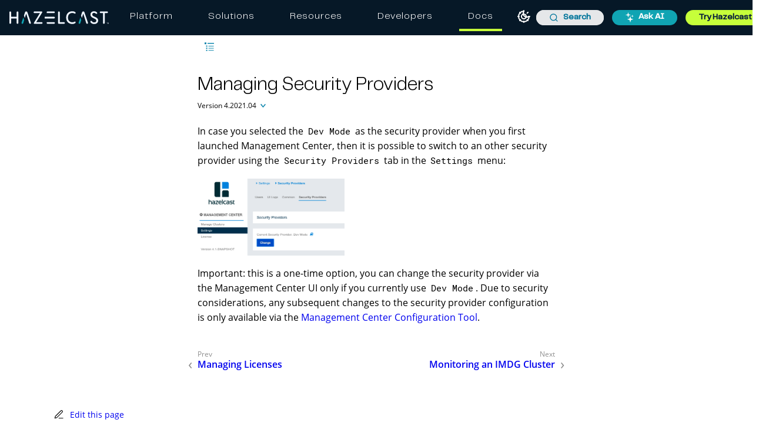

--- FILE ---
content_type: text/html; charset=UTF-8
request_url: https://docs.hazelcast.com/management-center/4.2021.04/managing-security-providers
body_size: 16349
content:
<!DOCTYPE html>
<html lang="en">
  <head>
        <meta charset="utf-8">
    <meta name="viewport" content="width=device-width,initial-scale=1">
 <title>Managing Security Providers | Hazelcast Documentation</title>
    <link rel="canonical" href="https://docs.hazelcast.com/management-center/5.9/deploy-manage/security-providers">
    <link rel="prev" href="managing-licenses">
    <link rel="next" href="monitor-imdg/monitor-imdg">
    <meta name="generator" content="Antora 3.1.7">
<link rel="stylesheet" href="../../_/css/site.css">
<link rel="preconnect" href="https://fonts.gstatic.com">
<link href="https://fonts.googleapis.com/css2?family=Roboto&display=swap" rel="stylesheet">
<!-- to defer loading "media" and "onload" are used -->
<link
  rel="stylesheet"
  href="https://cdn.jsdelivr.net/npm/@algolia/autocomplete-theme-classic@1.19.2/dist/theme.min.css"
  integrity="sha256-4Wtj6dqgMBT/Ji+vI49GON0NbfDlaJH06SUD7TH4yYg="
  crossorigin="anonymous"
  media="print"
  onload="this.media='all'"
/>
<meta name="google-site-verification" content="3gaMIo4Cp94mol0v1ae9PNYw9xYLbP4O_IrQxSvnS7E" />
<script>
  window.UTILS = {
    parseHbsJsonString(str) {
      return JSON.parse(
        str
        .replace(/&quot;/g, '"')
        .replaceAll(String.fromCharCode(92), `${String.fromCharCode(92)}${String.fromCharCode(92)}`)
      );
    }
  }
</script>

<meta name="color-scheme" content="light dark">
<script>
  ;(function () {
    'use strict'
    const LOCAL_STORAGE_KEY = 'HZ_DOCS:COLOR_MODE'

    const getPersistedOrSystemColorMode = () => {
      let persistedColorMode = window.localStorage.getItem(LOCAL_STORAGE_KEY)

      if (persistedColorMode !== 'dark' && persistedColorMode !== 'light') {
        const isDarkModePreferredBySystem = window.matchMedia && window.matchMedia('(prefers-color-scheme: dark)').matches
        persistedColorMode = isDarkModePreferredBySystem ? 'dark' : 'light'
      }

      return persistedColorMode
    }
    const persistedColorMode = getPersistedOrSystemColorMode()
    const colorScheme = document.querySelector('meta[name=color-scheme]')
    colorScheme.content = persistedColorMode

    document.addEventListener('DOMContentLoaded', () => {
      const lightThemeOnBtn = document.getElementById('lightModeOnBtn')
      const darkThemeOnBtn = document.getElementById('darkModeOnBtn')

      if (lightThemeOnBtn && darkThemeOnBtn) {
        lightThemeOnBtn.addEventListener('click', () => {
          colorScheme.content = 'light'
          window.localStorage.setItem(LOCAL_STORAGE_KEY, 'light')
        })

        darkThemeOnBtn.addEventListener('click', () => {
          colorScheme.content = 'dark'
          window.localStorage.setItem(LOCAL_STORAGE_KEY, 'dark')
        })
      }
    })
  })()
</script>

  <!-- Google Tag Manager -->
  <script>(function(w,d,s,l,i){w[l]=w[l]||[];w[l].push({'gtm.start':
      new Date().getTime(),event:'gtm.js'});var f=d.getElementsByTagName(s)[0],
    j=d.createElement(s),dl=l!='dataLayer'?'&l='+l:'';j.async=true;j.src=
    'https://www.googletagmanager.com/gtm.js?id='+i+dl;f.parentNode.insertBefore(j,f);
  })(window,document,'script','dataLayer','GTM-MQ59XD6');</script>
  <!-- End Google Tag Manager -->

  <!-- Clarity snippet -->
  <script type="text/javascript">
    (function(c,l,a,r,i,t,y){
      c[a]=c[a]||function(){(c[a].q=c[a].q||[]).push(arguments)};
      t=l.createElement(r);t.async=1;t.src="https://www.clarity.ms/tag/"+i;
      y=l.getElementsByTagName(r)[0];y.parentNode.insertBefore(t,y);
    })(window, document, 'clarity', 'script', 'l8c076m4u9');
  </script>
  <!-- End Clarity snippet -->

  <!-- Kapa snippet -->
  <script
    src="https://widget.kapa.ai/kapa-widget.bundle.js"
    data-button-hide="true"
    data-website-id="6b326171-dd1e-40c6-a948-1f9bb6c0ed52"
    data-project-name="Hazelcast"
    data-project-color="#000000"
    data-project-logo="/_/img/kapa/ask-ai-icon.svg"
    data-modal-z-index="10001"
    data-modal-size="800px"
    data-modal-y-offset="70px"
    data-modal-title="Ask AI"
    data-modal-title-font-size="24px"
    data-modal-header-bg-color="#10a4b3"
    data-modal-title-color="#fff"
    data-modal-disclaimer-text-color="#707482"
    data-modal-disclaimer-bg-color="#fff"
    data-modal-image-width="34"
    data-modal-image-height="34"
    data-modal-title-font-family="PP Telegraf"
    data-modal-title-font-weight="400"
    data-modal-disclaimer="This is an experimental custom LLM for answering technical questions about Hazelcast. Answers are based **only** on Hazelcast documentation and support sources, but may not be fully accurate so please use your best judgement. Don't forget to rate the answers and give feedback!"
    data-modal-example-questions="How do I get started with Hazelcast?,What are Enterprise-only features?,What is the best serialization strategy?,What is the CP Subsystem?"
    data-search-mode-enabled="false"
    data-search-display-num-results="10"
    data-search-source-group-order='["docs.hazelcast.com", "Java API Docs", "C# API Docs", "Go Client Docs"]'
    data-user-analytics-cookie-enabled="false"
    defer
  ></script>
  <!-- End Kapa snippet -->

<script src="https://app.enzuzo.com/scripts/cookiebar/85a261c2-e311-11ef-b8c9-bb6cda60a835" defer></script>
<link
  rel="stylesheet" href="https://cdnjs.cloudflare.com/ajax/libs/font-awesome/7.0.1/css/all.min.css"
  integrity="sha512-2SwdPD6INVrV/lHTZbO2nodKhrnDdJK9/kg2XD1r9uGqPo1cUbujc+IYdlYdEErWNu69gVcYgdxlmVmzTWnetw=="
  crossorigin="anonymous"
  referrerpolicy="no-referrer"
/>
<script src="https://cdn.jsdelivr.net/npm/feather-icons/dist/feather.min.js" defer></script>
<link rel="icon" href="../../_/img/favicon.ico" type="image/x-icon">
  </head>
  <body class="article">
      <!-- Google Tag Manager (noscript) -->
  <noscript><iframe src="https://www.googletagmanager.com/ns.html?id=GTM-MQ59XD6"
    height="0" width="0" style="display:none;visibility:hidden"></iframe></noscript>
  <!-- End Google Tag Manager (noscript) -->

<header class="header">
  <nav class="navbar navbar-brand">
    <div class="navbar-start">
      <a class="navbar-item navbar-logo-item" href="/">
        <img class="navbar-logo-item-img" src="https://hazelcast.com/wp-content/themes/hazelcast/assets/img/hazelcast-logo.svg" alt="Hazelcast Logo" />
      </a>
    </div>

    <div id="desktop-holder" class="top-bar">
      <ul class="mega-menu">
        <li class="mega-menu-item"><a class="mega-menu-link" href="https://hazelcast.com/products/?utm_source=docs-website&utm_term=platform">Platform</a></li>
        <li class="mega-menu-item"><a class="mega-menu-link" href="https://hazelcast.com//use-cases/?utm_source=docs-website&utm_term=solutions">Solutions</a></li>
        <li class="mega-menu-item"><a class="mega-menu-link" href="https://hazelcast.com/resource-center/?utm_source=docs-website&utm_term=resources">Resources</a></li>
        <li class="mega-menu-item"><a class="mega-menu-link" href="https://hazelcast.com/developers/?utm_source=docs-website&utm_term=developers">Developers</a></li>
        <li class="mega-menu-item mega-menu-item-docs active"><a class="mega-menu-link" href="https://docs.hazelcast.com/?utm_source=docs-website&utm_term=docs">Docs</a></li>
      </ul>
    </div>

    <div class="navbar-end">
      <section class="color-theme-switcher">
        <button id="lightModeOnBtn" class="color-theme-btn light-mode-on-btn" type="button" title="Switch to light mode" aria-label="Switch to light mode">
          <svg xmlns="http://www.w3.org/2000/svg" width="24" height="24" viewBox="0 0 24 24" fill="none"
               stroke="currentColor" stroke-width="2" stroke-linecap="round" stroke-linejoin="round">
            <circle cx="12" cy="12" r="4"></circle>
            <path d="M12 2v2"></path>
            <path d="M12 20v2"></path>
            <path d="m4.93 4.93 1.41 1.41"></path>
            <path d="m17.66 17.66 1.41 1.41"></path>
            <path d="M2 12h2"></path>
            <path d="M20 12h2"></path>
            <path d="m6.34 17.66-1.41 1.41"></path>
            <path d="m19.07 4.93-1.41 1.41"></path>
          </svg>
        </button>
        <button id="darkModeOnBtn" class="color-theme-btn dark-mode-on-btn" type="button" title="Switch to dark mode" aria-label="Switch to dark mode">
          <svg xmlns="http://www.w3.org/2000/svg" width="24" height="24" viewBox="0 0 24 24" fill="none"
               stroke="currentColor" stroke-width="2" stroke-linecap="round" stroke-linejoin="round">
            <path
              d="M20.985 12.486a9 9 0 1 1-9.473-9.472c.405-.022.617.46.402.803a6 6 0 0 0 8.268 8.268c.344-.215.825-.004.803.401"></path>
          </svg>
        </button>
      </section>

        <div id="search-input" class="navbar-item searchbox">
          <div class="aa-Autocomplete aa-AutocompletePlaceholder" role="combobox" aria-expanded="false" aria-hidden="true" aria-disabled="true">
  <button type="button" class="aa-DetachedSearchButton" title="Loading..." disabled>
    <div class="aa-DetachedSearchButtonIcon" aria-label="Search">
      <svg class="aa-SubmitIcon" viewBox="0 0 24 24" width="20" height="20" fill="currentColor">
        <path
          d="M16.041 15.856c-0.034 0.026-0.067 0.055-0.099 0.087s-0.060 0.064-0.087 0.099c-1.258 1.213-2.969 1.958-4.855 1.958-1.933 0-3.682-0.782-4.95-2.050s-2.050-3.017-2.050-4.95 0.782-3.682 2.050-4.95 3.017-2.050 4.95-2.050 3.682 0.782 4.95 2.050 2.050 3.017 2.050 4.95c0 1.886-0.745 3.597-1.959 4.856zM21.707 20.293l-3.675-3.675c1.231-1.54 1.968-3.493 1.968-5.618 0-2.485-1.008-4.736-2.636-6.364s-3.879-2.636-6.364-2.636-4.736 1.008-6.364 2.636-2.636 3.879-2.636 6.364 1.008 4.736 2.636 6.364 3.879 2.636 6.364 2.636c2.125 0 4.078-0.737 5.618-1.968l3.675 3.675c0.391 0.391 1.024 0.391 1.414 0s0.391-1.024 0-1.414z"></path>
      </svg>
    </div>
    <div class="aa-DetachedSearchButtonPlaceholder">Search</div>
    <div class="aa-DetachedSearchButtonQuery"></div>
  </button>
</div>
        </div>

          <a class="navbar-item" href="#">
            <button class="button small header-button ask-ai-button" id="askAIHeaderBtn">
              <img class="header-button-icon" src="../../_/img/kapa/ask-ai-icon.svg" alt="ask ai" />
              Ask AI
            </button>
          </a>

      <a class="navbar-item" href="https://hazelcast.com/get-started/?utm_source=docs-website&utm_term=get-started" target="_blank">
          <button class="button small header-button try-product-button">Try Hazelcast</button>
        </a>
        <!-- Hamburger menu trigger (just one!) -->
        <div class="navbar-burger" id="burger" aria-label="menu" aria-expanded="false">
          <span></span>
          <span></span>
          <span></span>
        </div>
    </div>
  </nav>

  <!-- Mobile Menu -->
  <div id="menu-holder" class="mobile-menu">
    <div class="mobile-menu-header">
      <a href="https://hazelcast.com/?utm_source=docs-website&utm_term=home-logo" class="mobile-menu-logo">
          <img class="navbar-logo-item-img"src="https://hazelcast.com/wp-content/themes/hazelcast/assets/img/hazelcast-logo.svg" alt="Hazelcast Logo" />
      </a>
      <button class="menu-close" id="menu-close" aria-label="Close menu">&times;</button>
    </div>
    <ul class="mega-menu">
      <li class="mega-menu-item"><a class="mega-menu-link" href="https://hazelcast.com/products/?utm_source=docs-website&utm_term=platform">Platform</a></li>
      <li class="mega-menu-item"><a class="mega-menu-link" href="https://hazelcast.com/use-cases/?utm_source=docs-website&utm_term=solutions">Solutions</a></li>
      <li class="mega-menu-item"><a class="mega-menu-link" href="https://hazelcast.com/resource-center/?utm_source=docs-website&utm_term=resources">Resources</a></li>
      <li class="mega-menu-item"><a class="mega-menu-link" href="https://hazelcast.com/developers/?utm_source=docs-website&utm_term=developers">Developers</a></li>
      <li class="mega-menu-item"><a class="mega-menu-link docs-highlight" href="https://docs.hazelcast.com/?utm_source=docs-website&utm_term=docs">Docs</a></li>
    </ul>
  </div>
</header>
    <div class="body">
  <div class="nav-container" data-component="management-center" data-version="4.2021.04">
  <aside class="nav">
    <div id="navVersionPicker" class="nav-version-picker" data-active-toggle>
  <div class="navbar-product-name">
    <a id="navbarProductName" class="nav-version-picker-toggle nav-version-picker-toggle-components" data-toggle-value="product"  title="Management Center">
      Management Center
    </a>
  </div>

    <div class="navbar-product-version">
      <a id="navbarProductVersion" class="nav-version-picker-toggle nav-version-picker-toggle-versions" data-toggle-value="version" title="4.2021.04">
        4.2021.04
      </a>
    </div>

  <ul class="nav-version-picker-components" id="navbarProductsList">
      <li class="component">
        <a href="../../hazelcast/5.6/">
          Hazelcast Platform
        </a>
      </li>
      <li class="component is-current">
        <a href="../5.9/">
          Management Center
        </a>
      </li>
      <li class="component">
        <a href="../../operator/5.16/">
          Hazelcast Operator
        </a>
      </li>
      <li class="component">
        <a href="../../cloud/overview">
          Hazelcast Cloud
        </a>
      </li>
      <li class="component">
        <a href="../../clc/5.5.1/overview">
          Hazelcast CLC
        </a>
      </li>
      <li class="component">
        <a href="../../tutorials/">
          Tutorials
        </a>
      </li>
  </ul>

      <ul class="nav-version-picker-versions" id="navbarVersionsList">
            <li
              class="version"
            >
              <a href="../5.10-snapshot/deploy-manage/security-providers">5.10-SNAPSHOT</a>
            </li>
            <li
              class="version"
            >
              <a href="../5.9/deploy-manage/security-providers">5.9</a>
            </li>
            <li
              class="version"
            >
              <a href="../5.8/deploy-manage/security-providers">5.8</a>
            </li>
            <li
              class="version"
            >
              <a href="../5.7/deploy-manage/security-providers">5.7</a>
            </li>
            <li
              class="version"
            >
              <a href="../5.6/deploy-manage/security-providers">5.6</a>
            </li>
            <li
              class="version"
            >
              <a href="../5.5/deploy-manage/security-providers">5.5</a>
            </li>
            <li
              class="version"
            >
              <a href="../5.4/deploy-manage/security-providers">5.4</a>
            </li>
            <li
              class="version"
            >
              <a href="../5.3/deploy-manage/security-providers">5.3</a>
            </li>
            <li
              class="version"
            >
              <a href="../5.2/deploy-manage/security-providers">5.2</a>
            </li>
            <li
              class="version"
            >
              <a href="../5.1/deploy-manage/security-providers">5.1</a>
            </li>
            <li
              class="version"
            >
              <a href="../5.0/deploy-manage/security-providers">5.0</a>
            </li>
      </ul>
</div>
    <div class="panels">
  <div class="nav-panel-menu is-active" data-panel="menu">
    <nav class="nav-menu">
        <ul class="nav-list">
      <li class="nav-item" data-depth="0">
          <ul class="nav-list">
      <li class="nav-item" data-depth="1">
            <a class="nav-link


            " href="./">Hazelcast Management Center Reference Manual</a>
              </li>
      <li class="nav-item" data-depth="1">
            <a class="nav-link


            " href="supported-environments">Supported Environments</a>
              </li>
      <li class="nav-item" data-depth="1">
            <a class="nav-link


            " href="getting-started">Getting Started</a>
              </li>
      <li class="nav-item" data-depth="1">
            <a class="nav-link


            " href="configuring">Configuring Management Center</a>
              </li>
      <li class="nav-item" data-depth="1">
            <a class="nav-link


            " href="launching/launching">Launching the Management Center User Interface</a>
              <button class="nav-item-toggle"></button>
          <ul class="nav-list">
      <li class="nav-item" data-depth="2">
            <a class="nav-link


            " href="launching/auth-options">Authentication Options</a>
              </li>
      <li class="nav-item" data-depth="2">
            <a class="nav-link


            " href="launching/dev-mode">Dev Mode</a>
              </li>
  </ul>
      </li>
      <li class="nav-item" data-depth="1">
            <a class="nav-link


            " href="connecting-members">Connecting to the Clusters</a>
              </li>
      <li class="nav-item" data-depth="1">
            <a class="nav-link


            " href="user-interface">User Interface Overview</a>
              </li>
      <li class="nav-item" data-depth="1">
            <a class="nav-link


            " href="managing-clusters">Managing Clusters</a>
              </li>
      <li class="nav-item" data-depth="1">
            <a class="nav-link


            " href="managing-users">Managing Users</a>
              </li>
      <li class="nav-item" data-depth="1">
            <a class="nav-link


            " href="managing-licenses">Managing Licenses</a>
              </li>
      <li class="nav-item is-current-page" data-depth="1">
            <a class="nav-link


            " href="managing-security-providers">Managing Security Providers</a>
              </li>
      <li class="nav-item" data-depth="1">
            <a class="nav-link


            " href="monitor-imdg/monitor-imdg">Monitoring an IMDG Cluster</a>
              <button class="nav-item-toggle"></button>
          <ul class="nav-list">
      <li class="nav-item" data-depth="2">
            <a class="nav-link


            " href="monitor-imdg/dashboard">Dashboard Page</a>
              </li>
      <li class="nav-item" data-depth="2">
            <a class="nav-link


            " href="monitor-imdg/widget">Widget</a>
              </li>
      <li class="nav-item" data-depth="2">
            <a class="nav-link


            " href="monitor-imdg/monitor-members">Monitoring Members</a>
              </li>
      <li class="nav-item" data-depth="2">
            <a class="nav-link


            " href="monitor-imdg/monitor-clients">Monitoring Clients</a>
              </li>
      <li class="nav-item" data-depth="2">
            <a class="nav-link


            " href="monitor-imdg/monitor-dds">Monitoring Data Structures</a>
              </li>
      <li class="nav-item" data-depth="2">
            <a class="nav-link


            " href="monitor-imdg/monitor-wan-replication">Monitoring WAN Replication</a>
              </li>
      <li class="nav-item" data-depth="2">
            <a class="nav-link


            " href="monitor-imdg/scripting">Scripting</a>
              </li>
      <li class="nav-item" data-depth="2">
            <a class="nav-link


            " href="monitor-imdg/console">Executing Console Commands</a>
              </li>
      <li class="nav-item" data-depth="2">
            <a class="nav-link


            " href="monitor-imdg/cluster-administration">Cluster Administration</a>
              </li>
  </ul>
      </li>
      <li class="nav-item" data-depth="1">
            <a class="nav-link


            " href="sql-browser">SQL Browser</a>
              </li>
      <li class="nav-item" data-depth="1">
            <a class="nav-link


            " href="config-healthcheck">Configuration Health Check</a>
              </li>
      <li class="nav-item" data-depth="1">
            <a class="nav-link


            " href="metric-persistence">Metrics Persistence</a>
              </li>
      <li class="nav-item" data-depth="1">
            <a class="nav-link


            " href="clustered-rest">Clustered REST</a>
              </li>
      <li class="nav-item" data-depth="1">
            <a class="nav-link


            " href="jmx/jmx">Clustered JMX</a>
              <button class="nav-item-toggle"></button>
          <ul class="nav-list">
      <li class="nav-item" data-depth="2">
            <a class="nav-link


            " href="jmx/configuring">Configuring Clustered JMX</a>
              </li>
      <li class="nav-item" data-depth="2">
            <a class="nav-link


            " href="jmx/jmx-api">Clustered JMX API</a>
              </li>
      <li class="nav-item" data-depth="2">
            <a class="nav-link


            " href="jmx/new-relic">Integrating with New Relic</a>
              </li>
      <li class="nav-item" data-depth="2">
            <a class="nav-link


            " href="jmx/appdynamics">Integrating with AppDynamics</a>
              </li>
  </ul>
      </li>
      <li class="nav-item" data-depth="1">
            <a class="nav-link


            " href="monitor-jet/monitor-jet">Monitoring a Jet Cluster</a>
              <button class="nav-item-toggle"></button>
          <ul class="nav-list">
      <li class="nav-item" data-depth="2">
            <a class="nav-link


            " href="monitor-jet/dashboard">Dashboard Page</a>
              </li>
      <li class="nav-item" data-depth="2">
            <a class="nav-link


            " href="monitor-jet/jobs">Jobs</a>
              </li>
      <li class="nav-item" data-depth="2">
            <a class="nav-link


            " href="monitor-jet/snapshots">Snapshots</a>
              </li>
  </ul>
      </li>
      <li class="nav-item" data-depth="1">
            <a class="nav-link


            " href="prometheus">Prometheus Exporter</a>
              </li>
      <li class="nav-item" data-depth="1">
            <a class="nav-link


            " href="mc-conf">Management Center Configuration Tool</a>
              </li>
      <li class="nav-item" data-depth="1">
            <a class="nav-link


            " href="high-availability">High Availability Setup</a>
              </li>
      <li class="nav-item" data-depth="1">
            <a class="nav-link


            " href="phone-home">Phone Home</a>
              </li>
      <li class="nav-item" data-depth="1">
            <a class="nav-link


            " href="troubleshooting">Troubleshooting</a>
              </li>
      <li class="nav-item" data-depth="1">
            <a class="nav-link


            " href="migration-guides">Appendix A: Migration Guides</a>
              </li>
      <li class="nav-item" data-depth="1">
            <a class="nav-link


            " href="ui-logs">Appendix B: User Interface Logs</a>
              </li>
      <li class="nav-item" data-depth="1">
            <a class="nav-link


            " href="automated-security-scan">Appendix C: Automated Security Scanning</a>
              </li>
  </ul>
      </li>
  </ul>
    </nav>
  </div>
    </div>
  </aside>
</div>
<div id="hide-nav">
  <button>
    <span>
      ᐸ
    </span>
  </button>
</div>
  <main class="article">
    <div class="article-banner prerelease" id="latest-banner">
      <div class="prerelease">
        <p>A newer version of Management Center is available.</p>
        <a class="btn" href="../5.9/deploy-manage/security-providers">View latest</a>
      </div>
            <button onclick="closeBanner()" style="color:white; font-size: 2em; background:none; border:none; align-self: flex-start;">&times;</button>
    </div>
  <div class="content">
    <article class="doc">
  <nav id="breadcrumbs" class="breadcrumbs" aria-label="breadcrumbs">
  <ul>
        <li><a href="./">Management Center</a></li>
      <li><a href="managing-security-providers">Managing Security Providers</a></li>
  </ul>
</nav>
    <button class="nav-toggle"></button>
      <h1
        id="articleTitle"
        class="page">Managing Security Providers</h1>
    <div class="page-versions">
    <button class="version-menu-toggle" title="Show other versions of page">Version 4.2021.04</button>
    <div class="version-menu">
          <a class="version" href="../5.10-snapshot/deploy-manage/security-providers">5.10-SNAPSHOT</a>
          <a class="version" href="../5.9/deploy-manage/security-providers">5.9</a>
          <a class="version" href="../5.8/deploy-manage/security-providers">5.8</a>
          <a class="version" href="../5.7/deploy-manage/security-providers">5.7</a>
          <a class="version" href="../5.6/deploy-manage/security-providers">5.6</a>
          <a class="version" href="../5.5/deploy-manage/security-providers">5.5</a>
          <a class="version" href="../5.4/deploy-manage/security-providers">5.4</a>
          <a class="version" href="../5.3/deploy-manage/security-providers">5.3</a>
          <a class="version" href="../5.2/deploy-manage/security-providers">5.2</a>
          <a class="version" href="../5.1/deploy-manage/security-providers">5.1</a>
          <a class="version" href="../5.0/deploy-manage/security-providers">5.0</a>
    </div>
  </div>
  <div id="articleContent">
    <div class="paragraph">
<p>In case you selected the <code>Dev Mode</code> as the security provider when you first launched Management Center, then it is possible to
switch to an other security provider using the <code>Security Providers</code> tab in the <code>Settings</code> menu:</p>
</div>
<div class="paragraph">
<p><span class="image"><img src="_images/ChangeSecurityProvider.png" alt="Change Security Provider"></span></p>
</div>
<div class="paragraph">
<p>Important: this is a one-time option, you can change the security provider via the Management Center UI only if you currently
use <code>Dev Mode</code>. Due to security considerations, any subsequent changes to the security provider configuration is only available via
the <a href="mc-conf" class="xref page">Management Center Configuration Tool</a>.</p>
</div>
  </div>
<nav class="pagination">
  <span class="prev"><a href="managing-licenses">Managing Licenses</a></span>
  <span class="next"><a href="monitor-imdg/monitor-imdg">Monitoring an IMDG Cluster</a></span>
</nav>
</article>
    <div class="toc-container">
  <aside class="toc sidebar" data-title="Contents" data-levels="1">
    <div class="toc-menu"></div>
  </aside>
  <div class="feedback-prompt">
    <a class="edit-this-page feedback-button" href="https://github.com/hazelcast/management-center-docs/edit/v/4.2021.04/docs/modules/ROOT/pages/managing-security-providers.adoc" target="_blank">
      <span class="feedback-button-text git-pull">
        Edit this page
      </span>
    </a>
      <a class="additional-feedback feedback-button" href="https://github.com/hazelcast/management-center-docs/issues/new?title=Docs: Feedback for Managing Security Providers&body=Hi, I have some feedback about [this page](https://github.com/hazelcast/management-center-docs/edit/v/4.2020.12/docs/modules/ROOT/pages/managing-security-providers.adoc)%0D%0A" target="_blank">
        <span class="feedback-button-text git">
          Report an issue
        </span>
      </a>
    <div class="feedback-form-container">
  <div id="helpful-feedback-widget" class="helpful-feedback">
    <span class="helpful-feedback-title">Was this helpful?</span>
    <div class="helpful-feedback-buttons">
      <label for="positive-feedback-starter" class="feedback-button yes-button">
        <svg class="like-img" viewBox="0 0 24 24" fill="none" xmlns="http://www.w3.org/2000/svg">
          <path d="M7 11L11 2C11.7956 2 12.5587 2.31607 13.1213 2.87868C13.6839 3.44129 14 4.20435 14 5V9H19.66C19.9499 8.99672 20.2371 9.0565 20.5016 9.17522C20.7661 9.29393 21.0016 9.46873 21.1919 9.68751C21.3821 9.90629 21.5225 10.1638 21.6033 10.4423C21.6842 10.7207 21.7035 11.0134 21.66 11.3L20.28 20.3C20.2077 20.7769 19.9654 21.2116 19.5979 21.524C19.2304 21.8364 18.7623 22.0055 18.28 22H7M7 11V22M7 11H4C3.46957 11 2.96086 11.2107 2.58579 11.5858C2.21071 11.9609 2 12.4696 2 13V20C2 20.5304 2.21071 21.0391 2.58579 21.4142C2.96086 21.7893 3.46957 22 4 22H7" stroke="currentColor" stroke-width="1.5" stroke-linecap="round" stroke-linejoin="round"/>
        </svg>
        <input type="radio" id="positive-feedback-starter" value="yes"/>
      </label>
      <label for="negative-feedback-starter" class="feedback-button no-button">
        <svg class="like-img" viewBox="0 0 22 22" fill="none" xmlns="http://www.w3.org/2000/svg">
          <path d="M15.5943 12L11.5943 21C10.7986 21 10.0356 20.6839 9.47295 20.1213C8.91034 19.5587 8.59427 18.7956 8.59427 18V14H2.93427C2.64436 14.0033 2.3572 13.9435 2.0927 13.8248C1.82819 13.7061 1.59265 13.5313 1.40241 13.3125C1.21217 13.0937 1.07176 12.8362 0.990929 12.5577C0.910094 12.2793 0.890761 11.9866 0.934269 11.7L2.31427 2.7C2.38659 2.22309 2.62883 1.78839 2.99636 1.47599C3.36389 1.16359 3.83194 0.994543 4.31427 0.999995H15.5943M15.5943 12V0.999995M15.5943 12H18.2643C18.8302 12.01 19.3802 11.8119 19.8097 11.4432C20.2392 11.0745 20.5184 10.5609 20.5943 10V3C20.5184 2.43905 20.2392 1.9255 19.8097 1.55681C19.3802 1.18813 18.8302 0.989986 18.2643 0.999995H15.5943" stroke="currentColor" stroke-width="1.5" stroke-linecap="round" stroke-linejoin="round"/>
        </svg>
        <input type="radio" id="negative-feedback-starter" value="no"/>
      </label>
    </div>
  </div>
  <p id="feedback-submit-success" class="feedback-submit-success hidden">
    Thank you for your feedback.
  </p>
</div>
<div id="feedback-overlay" class="overlay feedback-overlay">
  <div class="overlay-content feedback-overlay-content">
    <span id="close-feedback-overlay" class="close-overlay">&times;</span>
    <h2 class="feedback-overlay-title">Send us your feedback</h2>
    <p class="feedback-overlay-description">Thank you for helping us improve Hazelcast documentation.</p>
    <div>
      <form id='feedback-form' method='POST' name='detailed-docs-feedback'><input type='hidden' name='form-name' value='detailed-docs-feedback' />
        <p class="hidden">
          <label>Don’t fill this out if you’re human: <input name="bot-field"/></label>
        </p>
        <div id="positive-feedback-form-container"
             class="feedback-form-container positive-feedback-form-container hidden">
          <label for="yes" class="hidden">
            <input type="radio" id="yes" name="helpful" value="yes">
          </label>

          <label for="solved-my-problem-feedback" class="feedback-radio-button-label">
            <input type="radio" id="solved-my-problem-feedback" name="feedback" value="Solved my problem">
            <span class="feedback-description">
        <span class="radio-btn-title">
          Solved my problem
        </span>
          <span class="radio-btn-description">
          Helped me resolve an issue or answer a question.
        </span>
      </span>
          </label>
                <label for="accurate-radio-feedback" class="feedback-radio-button-label">
            <input type="radio" id="accurate-radio-feedback" name="feedback" value="Accurate"/>
            <span class="feedback-description">
              <span class="radio-btn-title">
                Accurate
              </span>
              <span class="radio-btn-description">
                Precisely describes the product or feature.
              </span>
            </span>
          </label>
          <label for="easy-to-understand" class="feedback-radio-button-label">
            <input type="radio" id="easy-to-understand" name="feedback" value="Easy to understand">
            <span class="feedback-description">
        <span class="radio-btn-title">
          Easy to understand
        </span>
        <span class="radio-btn-description">
          Well written and easy to follow.
        </span>
      </span>
          </label>
          <label for="helped-in-decision" class="feedback-radio-button-label">
            <input type="radio" id="helped-in-decision" name="feedback" value="Helped me decide to use the product">
            <span class="feedback-description">
              <span class="radio-btn-title">
                Helped me decide to use the product
              </span>
              <span class="radio-btn-description">
                Convinced me to try or adopt the product or feature.
              </span>
            </span>
          </label>
          <label for="another-reason" class="feedback-radio-button-label">
            <input type="radio" id="another-reason" name="feedback" value="Another positive reason">
            <span class="feedback-description">
              <span class="radio-btn-title">
                Another reason
              </span>
            </span>
          </label>
        </div>

        <div id="negative-feedback-form-container"
             class="feedback-form-container negative-feedback-form-container hidden">

          <label for="no" class="hidden">
            <input type="radio" id="no" name="helpful" value="no">
          </label>

          <label for="could-not-find" class="feedback-radio-button-label">
            <input type="radio" id="could-not-find" name="feedback" value="Couldn't find what I was looking for">
            <span class="feedback-description">
              <span class="radio-btn-title">
                Couldn't find what I was looking for
              </span>
              <span class="radio-btn-description">
                Missing important information or didn't answer my question.
              </span>
            </span>
          </label>
          <label for="inaccurate-radio-feedback" class="feedback-radio-button-label">
            <input type="radio" id="inaccurate-radio-feedback" name="feedback" value="Inaccurate">
            <span class="feedback-description">
              <span class="radio-btn-title">
                Inaccurate
              </span>
              <span class="radio-btn-description">
                Doesn't accurately describe the product or feature.
              </span>
            </span>
          </label>

          <label for="hard-to-understand" class="feedback-radio-button-label">
            <input type="radio" id="hard-to-understand" name="feedback" value="Hard to understand">
            <span class="feedback-description">
              <span class="radio-btn-title">
                Hard to understand
              </span>
              <span class="radio-btn-description">
                Too complicated or badly written.
              </span>
            </span>
          </label>
          <label for="code-sample-errors" class="feedback-radio-button-label">
            <input type="radio" id="code-sample-errors" name="feedback" value="Code sample errors">
            <span class="feedback-description">
              <span class="radio-btn-title">
                Code sample error
              </span>
              <span class="radio-btn-description">
                Incorrect or missing code sample(s).
               </span>
            </span>
          </label>
          <label for="another-negative-reason" class="feedback-radio-button-label">
            <input type="radio" id="another-negative-reason" name="feedback" value="Another negative reason">
            <span class="feedback-description">
              <span class="radio-btn-title">
                Another reason
              </span>
            </span>
          </label>
        </div>
        <div class="feedback-form-submit-container">
          <button type="submit" id="feedback-form-submit-btn" class="feedback-form-submit-btn">
            SUBMIT
          </button>
        </div>
        <textarea
          id="additional-textual-feedback"
          name="additional-textual-feedback"
          class="additional-textual-feedback"
          placeholder="(Optional) Please provide specific examples or suggestions!"
          rows="6"
        ></textarea>
      </form>
    </div>
  </div>
</div>
</div>
</div>
  </div>
</main>

</div>
    <div class="feedback-footer-container light-section">
  <div class="feedback-footer">
    <div class="card-header">
      <svg class="card-img" xmlns="http://www.w3.org/2000/svg" viewBox="0 0 34 34" fill="none">
        <path d="M17 31.1667C24.824 31.1667 31.1667 24.824 31.1667 17C31.1667 9.17596 24.824 2.83333 17 2.83333C9.17598 2.83333 2.83334 9.17596 2.83334 17C2.83334 24.824 9.17598 31.1667 17 31.1667Z" stroke="currentColor" stroke-width="1.5" stroke-linecap="round" stroke-linejoin="round"/>
        <path d="M17 22.6667C20.1296 22.6667 22.6667 20.1296 22.6667 17C22.6667 13.8704 20.1296 11.3333 17 11.3333C13.8704 11.3333 11.3333 13.8704 11.3333 17C11.3333 20.1296 13.8704 22.6667 17 22.6667Z" stroke="currentColor" stroke-width="1.5" stroke-linecap="round" stroke-linejoin="round"/>
        <path d="M6.98416 6.98416L12.9908 12.9908" stroke="currentColor" stroke-width="1.5" stroke-linecap="round" stroke-linejoin="round"/>
        <path d="M21.0092 21.0092L27.0158 27.0158" stroke="currentColor" stroke-width="1.5" stroke-linecap="round" stroke-linejoin="round"/>
        <path d="M21.0092 12.9908L27.0158 6.98416" stroke="currentColor" stroke-width="1.5" stroke-linecap="round" stroke-linejoin="round"/>
        <path d="M21.0092 12.9908L26.01 7.99001" stroke="currentColor" stroke-width="1.5" stroke-linecap="round" stroke-linejoin="round"/>
        <path d="M6.98416 27.0158L12.9908 21.0092" stroke="currentColor" stroke-width="1.5" stroke-linecap="round" stroke-linejoin="round"/>
      </svg>
      <h4 class="card-title">Help and support</h4>
    </div>
      <a class="additional-feedback feedback-button" href="https://github.com/hazelcast/management-center-docs/issues/new?title=Docs: Feedback for Managing Security Providers&body=Hi, I have some feedback about [this page](https://github.com/hazelcast/management-center-docs/edit/v/4.2020.12/docs/modules/ROOT/pages/managing-security-providers.adoc)%0D%0A" target="_blank">
        <span class="feedback-button-text git">
          Report an issue
        </span>
      </a>
    <a class="additional-feedback feedback-button" href="https://slack.hazelcast.com/" target="_blank">
      <span class="feedback-button-text command">
        Ask Community
      </span>
    </a>
    <a class="additional-feedback feedback-button" href="https://training.hazelcast.com/?utm_source=docs-website" target="_blank">
      <span class="feedback-button-text training">
        Online Training
      </span>
    </a>
    <a class="additional-feedback feedback-button" href="https://support.hazelcast.com/s/?utm_source=docs-website" target="_blank">
      <span class="feedback-button-text mail">
        Contact Support
      </span>
    </a>
  </div>
</div>
    <footer class="footer">
  <a href="https://hazelcast.com/terms-of-use/?utm_source=docs-website">Terms of service</a>
  <a href="/privacy/">Privacy</a>
  <a href="https://hazelcast.com/contact/?utm_source=docs-website">Contact us</a>
</footer>
<script src="../../_/js/site.js" defer></script>
<script async src="../../_/js/vendor/highlight.js" defer></script>

<script>
  // Mobile Menu
  document.addEventListener('DOMContentLoaded', function () {
    const burger = document.getElementById('burger');
    const menu = document.getElementById('menu-holder');
    const closeBtn = document.getElementById('menu-close');

    if (burger && menu && closeBtn) {
      burger.addEventListener('click', function () {
        menu.classList.add('active');
        burger.style.display = 'none';
        document.body.style.overflow = 'hidden';
      });

      closeBtn.addEventListener('click', function () {
        menu.classList.remove('active');
        burger.style.display = 'flex';
        document.body.style.overflow = '';
      });

      // Reset burger on resize
      window.addEventListener('resize', function () {
        if (window.innerWidth > 1100) {
          burger.style.display = ''; // Remove inline style so CSS takes over
          menu.classList.remove('active');
          document.body.style.overflow = '';
        }
      });
    }
  });
</script>
<script>
  document.addEventListener('DOMContentLoaded', () => {
    feather.replace();
  })
</script>
<link
  rel="stylesheet"
  href="https://cdn.jsdelivr.net/npm/@algolia/autocomplete-theme-classic@1.19.2/dist/theme.min.css"
  integrity="sha256-4Wtj6dqgMBT/Ji+vI49GON0NbfDlaJH06SUD7TH4yYg="
  crossorigin="anonymous"
/>
<script
  src="https://cdn.jsdelivr.net/npm/algoliasearch@5.30.0/dist/lite/builds/browser.umd.js"
  integrity="sha256-w/rbJ5CGTW5rub22bQ/VEoIHxypNh4NZPdkIJvGMZlI="
  crossorigin="anonymous"
  id="algoliasearchScript"
  defer
></script>
<script
  src="https://cdn.jsdelivr.net/npm/instantsearch.js@4.79.0/dist/instantsearch.production.min.js"
  integrity="sha256-FOU2owonNoOmNxF4I8jLR4D8w/vziYNi64GUN2boXRQ="
  crossorigin="anonymous"
  id="instantsearchScript"
  defer
></script>
<script
  src="https://cdn.jsdelivr.net/npm/@algolia/autocomplete-js@1"
  id="autocompleteScript"
  defer
></script>

  <script>
    (async () => {
      const waitForScriptWithIdToLoad = (id) => new Promise((resolve, reject) => {
        try {
          const script = document.getElementById(id);
          script.addEventListener('load', resolve);
          script.addEventListener('error', reject);
        } catch (e) {
          reject();
        }
      });

      await Promise.all([
        waitForScriptWithIdToLoad('algoliasearchScript'),
        waitForScriptWithIdToLoad('instantsearchScript'),
        waitForScriptWithIdToLoad('autocompleteScript'),
      ])

      const UI_TYPE = {
        ITEM: 0,
        HEADING: 1,
        SUBITEM: 2,
        LAST_SUBITEM: 3,
      };

      const getArticleSVG = (html) => html`
        <div class="aa-ItemIcon aa-ItemArticleIcon">
          <svg width="30" height="30" viewBox="0 0 30 30" fill="none" xmlns="http://www.w3.org/2000/svg">
            <path d="M14 2H6C4.9 2 4 2.9 4 4V20C4 21.1 4.9 22 6 22H18C19.1 22 20 21.1 20 20V8L14 2Z" stroke="currentColor" stroke-width="2" fill="none" stroke-linecap="round" stroke-linejoin="round"/>
            <path d="M14 2V8H20" stroke="currentColor" stroke-width="2" fill="none" stroke-linecap="round" stroke-linejoin="round"/>
            <path d="M16 13H8" stroke="currentColor" stroke-width="2" stroke-linecap="round"/>
            <path d="M16 17H8" stroke="currentColor" stroke-width="2" stroke-linecap="round"/>
            <path d="M10 9H8" stroke="currentColor" stroke-width="2" stroke-linecap="round"/>
          </svg>
        </div>`

      const getMiddleSubitemSVG = (html) => html`
        <div class="aa-ItemIcon">
          <svg xmlns="http://www.w3.org/2000/svg" viewBox="0 0 35 100" width="20" height="100">
            <line x1="0" y1="0" x2="0" y2="100" stroke="currentColor" stroke-width="6" stroke-linecap="round" />
            <line x1="0" y1="50" x2="35" y2="50" stroke="currentColor" stroke-width="6" stroke-linecap="round" />
          </svg>
        </div>
      `

      const getEndSubitemSVG = (html) => html`
        <div class="aa-ItemIcon">
          <svg xmlns="http://www.w3.org/2000/svg" viewBox="0 0 35 100" width="20" height="50">
            <line x1="0" y1="0" x2="0" y2="70" stroke="currentColor" stroke-width="6" stroke-linecap="round" />
            <line x1="0" y1="70" x2="35" y2="70" stroke="currentColor" stroke-width="6" stroke-linecap="round" />
          </svg>
        </div>
      `

      const getSectionKeyFromHierarchy = ({ lvl4, lvl3 }) => {
        return lvl4 ? 'lvl4' : lvl3 ? 'lvl3' : null;
      }

      const { autocomplete, getAlgoliaResults } = window['@algolia/autocomplete-js'];
      const { liteClient: algoliasearch } = window['algoliasearch/lite'];
      const ALL_COMPONENTS_TITLE = 'All';
      const ALL_VERSIONS_TITLE = 'All Versions';
      const NO_VERSIONS_TITLE = 'default';
      const initialFacet = [{
        name: ALL_COMPONENTS_TITLE,
        title: ALL_COMPONENTS_TITLE,
        versions: [NO_VERSIONS_TITLE],
        latestVersion: NO_VERSIONS_TITLE,
      }];
      let currentComponent = 'management-center';
      if (currentComponent === 'home') {
        currentComponent = ALL_COMPONENTS_TITLE;
      }
      let currentVersion = '4.2021.04';

      const componentVersions = [
        ...window.UTILS.parseHbsJsonString(
          '[{&quot;name&quot;:&quot;hazelcast&quot;,&quot;title&quot;:&quot;Hazelcast Platform&quot;,&quot;versions&quot;:[&quot;5.7-SNAPSHOT&quot;,&quot;5.6&quot;,&quot;5.5&quot;,&quot;5.4&quot;,&quot;5.3&quot;,&quot;5.2&quot;,&quot;5.1&quot;,&quot;5.0&quot;],&quot;latestVersion&quot;:&quot;5.6&quot;},{&quot;name&quot;:&quot;management-center&quot;,&quot;title&quot;:&quot;Management Center&quot;,&quot;versions&quot;:[&quot;5.10-SNAPSHOT&quot;,&quot;5.9&quot;,&quot;5.8&quot;,&quot;5.7&quot;,&quot;5.6&quot;,&quot;5.5&quot;,&quot;5.4&quot;,&quot;5.3&quot;,&quot;5.2&quot;,&quot;5.1&quot;],&quot;latestVersion&quot;:&quot;5.9&quot;},{&quot;name&quot;:&quot;operator&quot;,&quot;title&quot;:&quot;Hazelcast Platform Operator&quot;,&quot;versions&quot;:[&quot;latest-snapshot&quot;,&quot;5.16&quot;,&quot;5.15&quot;,&quot;5.14&quot;,&quot;5.13&quot;,&quot;5.12&quot;,&quot;5.11&quot;,&quot;5.10&quot;,&quot;5.9&quot;,&quot;5.8&quot;],&quot;latestVersion&quot;:&quot;5.16&quot;},{&quot;name&quot;:&quot;cloud&quot;,&quot;title&quot;:&quot;Hazelcast Cloud&quot;,&quot;versions&quot;:[&quot;default&quot;],&quot;latestVersion&quot;:&quot;default&quot;},{&quot;name&quot;:&quot;clc&quot;,&quot;title&quot;:&quot;Hazelcast CLC&quot;,&quot;versions&quot;:[&quot;5.5.1&quot;,&quot;5.5.0&quot;,&quot;5.4.1&quot;,&quot;5.4.0&quot;,&quot;5.3.7&quot;,&quot;5.3.6&quot;,&quot;5.3.5&quot;,&quot;5.3.4&quot;,&quot;5.2.1&quot;],&quot;latestVersion&quot;:&quot;5.5.1&quot;},{&quot;name&quot;:&quot;tutorials&quot;,&quot;title&quot;:&quot;Tutorials&quot;,&quot;versions&quot;:[&quot;default&quot;],&quot;latestVersion&quot;:&quot;default&quot;}]'
        ),
        ...initialFacet,
      ];

      console.debug('[DEBUG:ALGOLIA_SEARCH] component versions: ', componentVersions);

      const getComponentOptions = (html) => componentVersions
        .map(({ name, title }) => name === currentComponent
          ? html`<option value="${name}" selected>${title}</option>`
          : html`<option value="${name}">${title}</option>`);

      const getComponentVersionOptions = (html) => {
        let versions = componentVersions.find(({ name }) => name === currentComponent)?.versions || []
        if (versions.length > 1) {
          versions = versions.concat([ALL_VERSIONS_TITLE])
        }
        return versions
          .map(version => version === currentVersion
            ? html`<option value="${version}" selected>${version}</option>`
            : html`<option value="${version}">${version}</option>`);
      }

      const buildFacetFrom = (name, version) => {
        return version === NO_VERSIONS_TITLE ? `tags:${name}` : `tags:${name}-${version.toLowerCase()}`
      }

      const getAllComponentsLatestVersionsFacets = () => componentVersions
        .map(({ name, latestVersion }) => buildFacetFrom(name, latestVersion));

      const getAllComponentsVersionsFacets = () => componentVersions
        .find(({ name }) => name === currentComponent).versions
        .map(version => buildFacetFrom(currentComponent, version));

      const getFacetFilters = () => {
        return currentComponent === ALL_COMPONENTS_TITLE
          ? getAllComponentsLatestVersionsFacets()
          : currentVersion === ALL_VERSIONS_TITLE ?
            getAllComponentsVersionsFacets()
            : [buildFacetFrom(currentComponent, currentVersion)];
      };

      function flatten(values) {
        return values.reduce((a, b) => {
          return a.concat(b);
        }, []);
      }

      function normalizeReshapeSources(sources) {
        return flatten(sources).filter(Boolean);
      }

      const groupBy = (predicate, options) => {
        return function runGroupBy(...rawSources) {
          const sources = normalizeReshapeSources(rawSources);

          if (sources.length === 0) {
            return [];
          }

          // Since we create multiple sources from a single one, we take the first one
          // as reference to create the new sources from.
          const referenceSource = sources[0];
          const items = flatten(sources.map((source) => source.getItems()));
          const groupedItems = items.reduce((acc, item) => {
            const key = predicate(item);

            if (!acc.hasOwnProperty(key)) {
              acc[key] = [];
            }

            acc[key].push(item);

            return acc;
          }, {});

          // console.log('groupedItems', groupedItems);

          return Object.entries(groupedItems).map(([groupName, groupItems]) => {
            const userSource = options.getSource({
              name: groupName,
              items: groupItems,
            });

            return {
              ...referenceSource,
              sourceId: groupName,
              getItems() {
                return groupItems;
              },
              ...userSource,
              templates: {
                ...referenceSource.templates,
                ...userSource.templates,
              },
            };
          });
        };
      };

      const searchClient = algoliasearch('QK2EAH8GB0', 'ef7bd9485eafbd75d6e8425949eda1f5');

      const groupByProduct = groupBy((hit) => hit.hierarchy.lvl0, {
        getSource({ name, items }) {
          // console.log('groupByProduct:items -> ', items);
          return {
            getItems() {
              const withSection = items.map(item => {
                const sectionKey = getSectionKeyFromHierarchy(item.hierarchy)
                return {
                  ...item,
                  _highlightResult: {
                    ...item._highlightResult,
                    title: item._highlightResult.hierarchy.lvl2,
                    section: sectionKey ? item._highlightResult.hierarchy[sectionKey] : null,
                  },
                }})
              const sorted = withSection.sort((a, b) => `${b.version}${b.hierarchy.lvl2}${b.type}`
                .localeCompare(`${a.version}${a.hierarchy.lvl2}${a.type}`))
              let prevIndex = 0;
              const grouped = sorted.reduce((acc, next) => {
                // if is subitem
                if (acc.length > 0 && acc[prevIndex].hierarchy.lvl2 === next.hierarchy.lvl2 && acc[prevIndex].componentVersion === next.componentVersion) {
                  // if is immediate subitem
                  if (acc[acc.length - 1].uiType === UI_TYPE.ITEM) {
                    acc[prevIndex].uiType = UI_TYPE.SUBITEM;
                    acc.splice(prevIndex, 0, { ...acc[prevIndex], uiType: UI_TYPE.HEADING });
                    acc.push({ ...next, uiType: UI_TYPE.LAST_SUBITEM });
                  // if second or > subitem
                  } else {
                    acc[acc.length - 1].uiType = UI_TYPE.SUBITEM;
                    acc.push({ ...next, uiType: UI_TYPE.LAST_SUBITEM });
                  }
                } else {
                  acc.push({ ...next, uiType: UI_TYPE.ITEM });
                  prevIndex = acc.length - 1;
                }
                return acc;
              }, [])
              return grouped;
            },
            templates: {
              header({ html }) {
                return currentComponent === ALL_COMPONENTS_TITLE ? html`
                <span class="aa-SourceHeaderTitle">${name}</span>
              ` : '';
              },
            },
          };
        },
      });

      const getLeftIcon = (item, html) => {
        return item.uiType === UI_TYPE.SUBITEM
          ? getMiddleSubitemSVG(html)
          : item.uiType === UI_TYPE.LAST_SUBITEM
            ? getEndSubitemSVG(html) : getArticleSVG(html);
      }

      const {
        refresh,
        setIsOpen,
      } = autocomplete({
        container: '#search-input',
        cancelButtonText: 'Close',
        openOnFocus: true,
        defaultActiveItemId: 0,
        detachedMediaQuery: '',
        reshape({ sourcesBySourceId }) {
          const { algolia, ...rest } =
            sourcesBySourceId;
          const groupedSources = groupByProduct(algolia);
          // if there are no sources, return the default algolia source, to show the "No Results" template
          const resultingSources = groupedSources.length > 0 ? groupedSources : algolia;
          if (groupedSources[0]?.getItems) {
            console.debug('[DEBUG:ALGOLIA_SEARCH] current items: ', groupedSources[0].getItems());
          }
          return [
            resultingSources,
            Object.values(rest),
          ];
        },
        getSources({ query }) {
          // @TODO: add to algolia config
          return query.length < 2 ? [] : [
            {
              sourceId: 'algolia',
              getItems() {
                return getAlgoliaResults({
                  searchClient,
                  queries: [
                    {
                      indexName: 'prod_hazelcast_docs',
                      params: {
                        query,
                        hitsPerPage: 50,
                        facetFilters: [getFacetFilters()],
                        attributesToSnippet: ['hierarchy.lvl2:10', 'content:35'],
                        snippetEllipsisText: '…',
                      },
                    },
                  ],
                });
              },
              templates: {
                item({ item, components, html }) {
                  // const version = item.componentVersion ? item.componentVersion.split('_')[1] : '';
                  const version = item.version;
                  const showVersion = currentVersion === ALL_VERSIONS_TITLE && version && version !== NO_VERSIONS_TITLE;
                  return html`
            <a class="aa-ItemLink" href="${item.uiType === UI_TYPE.HEADING ? item.url.split('#')[0] : item.url}" target="_self">
              <div class="aa-ItemWrapper">
                <div class="aa-ItemContent">
                  ${(getLeftIcon(item, html))}
                    <div class="aa-ItemContentBody">
                    ${item.uiType === UI_TYPE.HEADING || item.uiType === UI_TYPE.ITEM ? html`
                      <h4 class="aa-ItemContentTitle">
                        <span>${components.Highlight({ hit: item, attribute: 'title' })}</span>
                      </h4>
                    ` : ''}
                      ${item.uiType === UI_TYPE.HEADING || !item._highlightResult.section ? '' : html`
                        <h5 class="aa-ItemContentSection">
                            <span>${components.Highlight({hit: item, attribute: 'section'})}</span>
                        </h5>
                      `}
                      ${item.uiType === UI_TYPE.HEADING ? '' :
                        html`<p class="aa-ItemContentDescription">
                          ${components.Snippet({hit: item, attribute: 'content'})}
                        </p>`}
                      ${item.breadcrumbs && (item.uiType === UI_TYPE.HEADING || item.uiType === UI_TYPE.ITEM) ? html`
                        <div class="aa-ItemContentBreadcrumbs">
                          ${item.breadcrumbs.join(' > ')}
                        </div>
                      ` : ''}
                    </div>
                    ${showVersion && (item.uiType === UI_TYPE.HEADING || item.uiType === UI_TYPE.ITEM) ? html`
                      <div class="aa-ItemVersion">
                        ${version}
                      </div>
                    ` : ''}
                  </div>
                </div>
              </a>`;
                },
                noResults({ html, state }) {
                  return html`
                    <svg viewBox="0 0 20 20" fill="none" class="aa-NoResultsIcon"><path d="M15.5 4.8c2 3 1.7 7-1 9.7h0l4.3 4.3-4.3-4.3a7.8 7.8 0 01-9.8 1m-2.2-2.2A7.8 7.8 0 0113.2 2.4M2 18L18 2"></path></svg>
                    <p class="aa-NoResultsMessage">No results found for "<strong>${state.query}</strong>".</p>
                    <p class="aa-NoResultsNote">You could try expanding your search terms or asking AI...</p>
                  `;
                },
              },
              getItemUrl({ item }) {
                return item.url;
              },
            },
          ];
        },
        render({ elements, render, html, state }, root) {
          const dataSources = Object.values(elements);

          render(
            html`
            <div class="aa-PanelLayout aa-Panel--scrollable">
              <div class="aa-PanelSection aa-PanelSection--top">
                <div class="aa--ComponentVersionPicker">
                  <div class="select aa-ComponentSelect">
                    <select id="componentSelect">
                      ${getComponentOptions(html)}
                    </select>
                    <span class="focus"></span>
                  </div>
                  ${getComponentVersionOptions(html).length > 1 ? html`<div class="select aa-VersionSelect">
                    <select id="componentVersionSelect">
                      ${getComponentVersionOptions(html)}
                    </select>
                    <span class="focus"></span>
                  </div>` : ''}
                </div>
                ${ window.Kapa ? html`
                <button id="askAIBtn" class="aa-AskAIBtn">
                  <img class="aa-AskAIIcon" src="../../_/img/kapa/ask-ai-icon.svg" alt="ask ai" />
                  <span class="aa-AskAIHeading">Ask AI${state.query ? html` about "${state.query}"` : html``}</span>
                </button>` : ''}
              </div>
              ${dataSources.length > 0 ? html`
                <div class="aa-PanelSection aa-PanelSection--bottom">
                  ${dataSources}
                </div>` : html`
                <div class="aa-ImagePlaceholder">
                  <img class="aa-ImagePlaceholderImage aa-ImagePlaceholderImageLight" src="../../_/img/hazelcast-logo-original.svg" alt="hazelcast" />
                  <img class="aa-ImagePlaceholderImage aa-ImagePlaceholderImageDark" src="../../_/img/hazelcast-logo-white.svg" alt="hazelcast" />
                </div>`}
            </div>
            <div class="aa-PanelFooter">
              <div class="aa-KeyboardShortcuts">
                <kbd class="aa-Key">↵</kbd>
                <span class="aa-KeyLabel">to select</span>
                <kbd class="aa-Key">↑</kbd>
                <kbd class="aa-Key">↓</kbd>
                <span class="aa-KeyLabel">to navigate</span>
                <kbd class="aa-Key">esc</kbd>
                <span class="aa-KeyLabel">to close</span>
              </div>
              <div class="aa-AlgoliaLogo">
                <span class="aa-AlgoliaText">Search by</span>
                <svg viewBox="0 0 2196.2 500" class="aa-AlgoliaIcon" aria-label="Algolia">
                  <path fill="#003dff" fill-rule="evenodd" d="M1070.38,275.3V5.91c0-3.63-3.24-6.39-6.82-5.83l-50.46,7.94c-2.87,.45-4.99,2.93-4.99,5.84l.17,273.22c0,12.92,0,92.7,95.97,95.49,3.33,.1,6.09-2.58,6.09-5.91v-40.78c0-2.96-2.19-5.51-5.12-5.84-34.85-4.01-34.85-47.57-34.85-54.72Z"></path><rect fill="#003dff" x="1845.88" y="104.73" width="62.58" height="277.9" rx="5.9" ry="5.9"></rect><path fill="#003dff" fill-rule="evenodd" d="M1851.78,71.38h50.77c3.26,0,5.9-2.64,5.9-5.9V5.9c0-3.62-3.24-6.39-6.82-5.83l-50.77,7.95c-2.87,.45-4.99,2.92-4.99,5.83v51.62c0,3.26,2.64,5.9,5.9,5.9Z"></path><path fill="#003dff" fill-rule="evenodd" d="M1764.03,275.3V5.91c0-3.63-3.24-6.39-6.82-5.83l-50.46,7.94c-2.87,.45-4.99,2.93-4.99,5.84l.17,273.22c0,12.92,0,92.7,95.97,95.49,3.33,.1,6.09-2.58,6.09-5.91v-40.78c0-2.96-2.19-5.51-5.12-5.84-34.85-4.01-34.85-47.57-34.85-54.72Z"></path><path fill="#003dff" fill-rule="evenodd" d="M1631.95,142.72c-11.14-12.25-24.83-21.65-40.78-28.31-15.92-6.53-33.26-9.85-52.07-9.85-18.78,0-36.15,3.17-51.92,9.85-15.59,6.66-29.29,16.05-40.76,28.31-11.47,12.23-20.38,26.87-26.76,44.03-6.38,17.17-9.24,37.37-9.24,58.36,0,20.99,3.19,36.87,9.55,54.21,6.38,17.32,15.14,32.11,26.45,44.36,11.29,12.23,24.83,21.62,40.6,28.46,15.77,6.83,40.12,10.33,52.4,10.48,12.25,0,36.78-3.82,52.7-10.48,15.92-6.68,29.46-16.23,40.78-28.46,11.29-12.25,20.05-27.04,26.25-44.36,6.22-17.34,9.24-33.22,9.24-54.21,0-20.99-3.34-41.19-10.03-58.36-6.38-17.17-15.14-31.8-26.43-44.03Zm-44.43,163.75c-11.47,15.75-27.56,23.7-48.09,23.7-20.55,0-36.63-7.8-48.1-23.7-11.47-15.75-17.21-34.01-17.21-61.2,0-26.89,5.59-49.14,17.06-64.87,11.45-15.75,27.54-23.52,48.07-23.52,20.55,0,36.63,7.78,48.09,23.52,11.47,15.57,17.36,37.98,17.36,64.87,0,27.19-5.72,45.3-17.19,61.2Z"></path><path fill="#003dff" fill-rule="evenodd" d="M894.42,104.73h-49.33c-48.36,0-90.91,25.48-115.75,64.1-14.52,22.58-22.99,49.63-22.99,78.73,0,44.89,20.13,84.92,51.59,111.1,2.93,2.6,6.05,4.98,9.31,7.14,12.86,8.49,28.11,13.47,44.52,13.47,1.23,0,2.46-.03,3.68-.09,.36-.02,.71-.05,1.07-.07,.87-.05,1.75-.11,2.62-.2,.34-.03,.68-.08,1.02-.12,.91-.1,1.82-.21,2.73-.34,.21-.03,.42-.07,.63-.1,32.89-5.07,61.56-30.82,70.9-62.81v57.83c0,3.26,2.64,5.9,5.9,5.9h50.42c3.26,0,5.9-2.64,5.9-5.9V110.63c0-3.26-2.64-5.9-5.9-5.9h-56.32Zm0,206.92c-12.2,10.16-27.97,13.98-44.84,15.12-.16,.01-.33,.03-.49,.04-1.12,.07-2.24,.1-3.36,.1-42.24,0-77.12-35.89-77.12-79.37,0-10.25,1.96-20.01,5.42-28.98,11.22-29.12,38.77-49.74,71.06-49.74h49.33v142.83Z"></path><path fill="#003dff" fill-rule="evenodd" d="M2133.97,104.73h-49.33c-48.36,0-90.91,25.48-115.75,64.1-14.52,22.58-22.99,49.63-22.99,78.73,0,44.89,20.13,84.92,51.59,111.1,2.93,2.6,6.05,4.98,9.31,7.14,12.86,8.49,28.11,13.47,44.52,13.47,1.23,0,2.46-.03,3.68-.09,.36-.02,.71-.05,1.07-.07,.87-.05,1.75-.11,2.62-.2,.34-.03,.68-.08,1.02-.12,.91-.1,1.82-.21,2.73-.34,.21-.03,.42-.07,.63-.1,32.89-5.07,61.56-30.82,70.9-62.81v57.83c0,3.26,2.64,5.9,5.9,5.9h50.42c3.26,0,5.9-2.64,5.9-5.9V110.63c0-3.26-2.64-5.9-5.9-5.9h-56.32Zm0,206.92c-12.2,10.16-27.97,13.98-44.84,15.12-.16,.01-.33,.03-.49,.04-1.12,.07-2.24,.1-3.36,.1-42.24,0-77.12-35.89-77.12-79.37,0-10.25,1.96-20.01,5.42-28.98,11.22-29.12,38.77-49.74,71.06-49.74h49.33v142.83Z"></path><path fill="#003dff" fill-rule="evenodd" d="M1314.05,104.73h-49.33c-48.36,0-90.91,25.48-115.75,64.1-11.79,18.34-19.6,39.64-22.11,62.59-.58,5.3-.88,10.68-.88,16.14s.31,11.15,.93,16.59c4.28,38.09,23.14,71.61,50.66,94.52,2.93,2.6,6.05,4.98,9.31,7.14,12.86,8.49,28.11,13.47,44.52,13.47h0c17.99,0,34.61-5.93,48.16-15.97,16.29-11.58,28.88-28.54,34.48-47.75v50.26h-.11v11.08c0,21.84-5.71,38.27-17.34,49.36-11.61,11.08-31.04,16.63-58.25,16.63-11.12,0-28.79-.59-46.6-2.41-2.83-.29-5.46,1.5-6.27,4.22l-12.78,43.11c-1.02,3.46,1.27,7.02,4.83,7.53,21.52,3.08,42.52,4.68,54.65,4.68,48.91,0,85.16-10.75,108.89-32.21,21.48-19.41,33.15-48.89,35.2-88.52V110.63c0-3.26-2.64-5.9-5.9-5.9h-56.32Zm0,64.1s.65,139.13,0,143.36c-12.08,9.77-27.11,13.59-43.49,14.7-.16,.01-.33,.03-.49,.04-1.12,.07-2.24,.1-3.36,.1-1.32,0-2.63-.03-3.94-.1-40.41-2.11-74.52-37.26-74.52-79.38,0-10.25,1.96-20.01,5.42-28.98,11.22-29.12,38.77-49.74,71.06-49.74h49.33Z"></path><path fill="#003dff" d="M249.83,0C113.3,0,2,110.09,.03,246.16c-2,138.19,110.12,252.7,248.33,253.5,42.68,.25,83.79-10.19,120.3-30.03,3.56-1.93,4.11-6.83,1.08-9.51l-23.38-20.72c-4.75-4.21-11.51-5.4-17.36-2.92-25.48,10.84-53.17,16.38-81.71,16.03-111.68-1.37-201.91-94.29-200.13-205.96,1.76-110.26,92-199.41,202.67-199.41h202.69V407.41l-115-102.18c-3.72-3.31-9.42-2.66-12.42,1.31-18.46,24.44-48.53,39.64-81.93,37.34-46.33-3.2-83.87-40.5-87.34-86.81-4.15-55.24,39.63-101.52,94-101.52,49.18,0,89.68,37.85,93.91,85.95,.38,4.28,2.31,8.27,5.52,11.12l29.95,26.55c3.4,3.01,8.79,1.17,9.63-3.3,2.16-11.55,2.92-23.58,2.07-35.92-4.82-70.34-61.8-126.93-132.17-131.26-80.68-4.97-148.13,58.14-150.27,137.25-2.09,77.1,61.08,143.56,138.19,145.26,32.19,.71,62.03-9.41,86.14-26.95l150.26,133.2c6.44,5.71,16.61,1.14,16.61-7.47V9.48C499.66,4.25,495.42,0,490.18,0H249.83Z"></path>
                </svg>
              </div>
            </div>`,
            root
          );
        },
      });

      document.addEventListener('mousedown', (event) => {
        if (event.target.id === 'componentSelect' || event.target.id === 'componentVersionSelect') {
          event.stopImmediatePropagation();
        } else if (event.target.id === 'askAIBtn' || event.target.parentNode.id === 'askAIBtn') {
          event.preventDefault();
          window.Kapa.open({ query: document.querySelector('input.aa-Input').value });
          setIsOpen(false);
        }
      }, true);

      document.addEventListener('change', (event) => {
        if (event.target.id === 'componentSelect') {
          currentComponent = event.target.value;
          currentVersion = componentVersions.find(({ name }) => name === currentComponent).latestVersion;
          refresh();
        } else if (event.target.id === 'componentVersionSelect') {
          currentVersion = event.target.value;
          refresh();
        }
      });
    })()
  </script>
  
<script async id="netlify-rum-container" src="/.netlify/scripts/rum" data-netlify-rum-site-id="4e7593c9-5553-4732-99ee-aa3fd69cb765" data-netlify-deploy-branch="main" data-netlify-deploy-context="production" data-netlify-cwv-token="eyJhbGciOiJIUzI1NiIsInR5cCI6IkpXVCJ9.eyJzaXRlX2lkIjoiNGU3NTkzYzktNTU1My00NzMyLTk5ZWUtYWEzZmQ2OWNiNzY1IiwiYWNjb3VudF9pZCI6IjVmNmRjMzYwM2UwMjBlNWFjNWI4MmUzOCIsImRlcGxveV9pZCI6IjY5NDU3NzEyZDU2OTEyMDAwOGM5Njc1ZCIsImlzc3VlciI6Im5mc2VydmVyIn0.aXpbp4h8GwiJf6Ra-nUQb2qyp8HGhPS5DpmRxZONM4w"></script><script defer src="https://static.cloudflareinsights.com/beacon.min.js/vcd15cbe7772f49c399c6a5babf22c1241717689176015" integrity="sha512-ZpsOmlRQV6y907TI0dKBHq9Md29nnaEIPlkf84rnaERnq6zvWvPUqr2ft8M1aS28oN72PdrCzSjY4U6VaAw1EQ==" data-cf-beacon='{"version":"2024.11.0","token":"d5e3d5d966ad44919f494fac855674ee","server_timing":{"name":{"cfCacheStatus":true,"cfEdge":true,"cfExtPri":true,"cfL4":true,"cfOrigin":true,"cfSpeedBrain":true},"location_startswith":null}}' crossorigin="anonymous"></script>
</body>
</html>


--- FILE ---
content_type: text/css; charset=UTF-8
request_url: https://docs.hazelcast.com/_/css/site.css
body_size: 13989
content:
td.halign-left,th.halign-left{text-align:left}td.halign-right,th.halign-right{text-align:right}td.halign-center,th.halign-center{text-align:center}td.valign-top,th.valign-top{vertical-align:top}td.valign-bottom,th.valign-bottom{vertical-align:bottom}td.valign-middle,th.valign-middle{vertical-align:middle}@font-face{font-family:Open Sans;font-style:normal;font-display:swap;font-weight:400;src:local("Open Sans"),local("Open Sans-Regular"),url(../font/open-sans-all-400-normal.woff) format("woff")}@font-face{font-family:Open Sans;font-style:italic;font-display:swap;font-weight:400;src:local("Open Sans"),local("Open Sans-Italic"),url(../font/open-sans-all-400-italic.woff) format("woff")}@font-face{font-family:Open Sans;font-weight:500;font-display:swap;src:local("Open Sans"),local("Open Sans-Bold"),url(../font/open-sans-all-600-normal.woff) format("woff")}@font-face{font-family:PP Telegraf;font-style:normal;font-display:swap;font-weight:400;src:url(../font/PPTelegraf-Light.woff2) format("woff2")}@font-face{font-family:PP Telegraf;font-style:italic;font-display:swap;font-weight:400;src:url(../font/PPTelegraf-UltralightSlanted.woff2) format("woff2")}@font-face{font-family:PP Telegraf;font-style:normal;font-display:swap;font-weight:500;src:url(../font/PPTelegraf-Medium.woff2) format("woff2")}@font-face{font-family:PP Telegraf;font-style:italic;font-display:swap;font-weight:500;src:url(../font/PPTelegraf-RegularSlanted.woff2) format("woff2")}@font-face{font-family:Roboto Mono;font-style:normal;font-display:swap;font-weight:400;src:local("Roboto Mono Regular"),local("RobotoMono-Regular"),url(../font/roboto-mono-latin-400.woff2) format("woff2"),url(../font/roboto-mono-latin-400.woff) format("woff")}@font-face{font-family:Roboto Mono;font-style:normal;font-display:swap;font-weight:500;src:local("Roboto Mono Medium"),local("RobotoMono-Medium"),url(../font/roboto-mono-latin-500.woff2) format("woff2"),url(../font/roboto-mono-latin-500.woff) format("woff")}*,::after,::before{-webkit-box-sizing:inherit;box-sizing:inherit}html{scroll-padding-top:60px;-webkit-box-sizing:border-box;box-sizing:border-box;font-size:1em;-webkit-text-size-adjust:100%;-moz-text-size-adjust:100%;-ms-text-size-adjust:100%;text-size-adjust:100%}html:has(.swagger){scroll-padding-top:0}body{background:light-dark(#f2f5f9,#191d29);color:light-dark(#041a3b,#e2e8f0);font-family:Open Sans,sans-serif;line-height:1.4;margin:0}h1,h2,h3,h4,h5,h6{font-family:PP Telegraf,sans-serif}a{text-decoration:none}a:hover{text-decoration:underline}code,kbd,pre{font-family:Roboto Mono,monospace}b,dt,strong,th{font-weight:500}em em{font-style:normal}strong strong{font-weight:400}button{cursor:pointer;font-family:inherit;font-size:1em;line-height:1.4;margin:0}button::-moz-focus-inner{border:none;padding:0}.switch{position:relative;display:inline-block;width:40px;height:20px}.switch input{opacity:0;width:0;height:0}.slider{cursor:pointer;inset:0;background-color:#ccc}.slider,.slider::before{position:absolute;-webkit-transition:.4s;transition:.4s}.slider::before{content:"";height:18px;width:18px;left:2px;bottom:1px;background-color:#fff}input:checked+.slider{background-color:#1dbc22}input:focus+.slider{-webkit-box-shadow:0 0 1px #1dbc22;box-shadow:0 0 1px #1dbc22}input:checked+.slider::before{-webkit-transform:translateX(18px);transform:translateX(18px)}.slider.round{border-radius:34px}.slider.round::before{border-radius:50%}.small-grey{font-size:smaller;font-weight:300;padding-left:15px}.left-arrow{-webkit-transform:rotate(180deg);transform:rotate(180deg);vertical-align:bottom;padding-left:10px}.error{color:#b00020}.success{color:#008a00}.info{color:#2160c0}.warning{color:#f5911e}.body{overflow-wrap:break-word}@media screen and (width >= 1024px){.body{display:-webkit-box;display:-ms-flexbox;display:flex}}@media screen and (width >= 1920px){.body{display:-webkit-box;display:-ms-flexbox;display:flex;-webkit-box-pack:center;-ms-flex-pack:center;justify-content:center}}.paragraph.help>h2>img{width:30px;vertical-align:top;margin-right:10px}.paragraph.help>h2:not(.discrete){border:none}.paragraph.find{display:-webkit-box;display:-ms-flexbox;display:flex;-webkit-box-flex:1;-ms-flex:1 100%;flex:1 100%;z-index:-1;-ms-flex-wrap:wrap;flex-wrap:wrap;-webkit-box-sizing:border-box;box-sizing:border-box}.find-item{position:relative;-webkit-box-flex:1;-ms-flex:1 100%;flex:1 100%;margin-top:10px;border:1px solid light-dark(#b7c1cb,#374151);padding:5%;border-radius:5px}input[type=text]{width:200px;height:40px;font-size:inherit}.find-item:first-child>ul{margin-top:20px}@media (width >= 820px){.paragraph.find{-webkit-box-flex:1;-ms-flex:1 50%;flex:1 50%}.find-item:first-child>ul{-webkit-columns:2;-moz-columns:2;column-count:2}.find-item{-webkit-box-flex:1;-ms-flex:1 50%;flex:1 50%}}.nav-container{--nav-x-padding:10px;--nav-item-padding-left:14px;--nav-transition-duration:300ms;position:fixed;left:0;width:100%;font-size:.91667rem;z-index:1;visibility:hidden;font-family:PP Telegraf,sans-serif;max-width:300px;background-color:#fff;border-right:1px solid light-dark(#e4e2e2,#374151)}#hide-nav{display:none;-webkit-box-pack:end;-ms-flex-pack:end;justify-content:flex-end;position:fixed;bottom:10px;z-index:1;left:15px}#hide-nav button{width:40px;height:40px;outline-style:none;border-radius:40px;cursor:pointer;border:.5px solid #dadada;background-color:light-dark(#f2f5f9,#374151)}.nav-container.is-active{visibility:visible}.nav{background-color:light-dark(#fff,#191d29);position:relative;top:0;height:calc(100vh - 60px);overflow:hidden auto;width:100%}.nav .panels{margin-top:30px}.nav-panel-menu,.nav .panels{display:-webkit-box;display:-ms-flexbox;display:flex;-webkit-box-orient:vertical;-webkit-box-direction:normal;-ms-flex-direction:column;flex-direction:column}.nav-menu{-webkit-box-flex:1;-ms-flex-positive:1;flex-grow:1;min-height:0;width:100%;padding-left:0;line-height:1.35;position:relative}.nav-menu h3.title{color:light-dark(#041a3b,#e2e8f0);font-size:inherit;font-weight:500;margin:0;padding:.25em 0 .125em}.nav-item>.nav-link,.nav-item>.nav-text{color:light-dark(#707482,#fff)}.nav-item[data-depth="0"]>.nav-link,.nav-item[data-depth="0"]>.nav-text{color:light-dark(#041a3b,#e2e8f0)}.nav-list{padding:0;position:relative;height:0;overflow:hidden;will-change:height;-webkit-transition:height var(--nav-transition-duration);transition:height var(--nav-transition-duration)}.nav-menu>.nav-list{padding:0;margin-top:0;height:auto}.nav-item{text-indent:0;line-height:1.6;position:relative;list-style:none;padding:2px 0 2px var(--nav-item-padding-left)}.nav-item[data-depth="0"]{font-size:16px;font-weight:500;line-height:2.1;padding-top:5px;padding-bottom:5px}.nav-item:not([data-depth="0"]){font-size:14px;font-weight:400}.nav-item>.nav-text{cursor:pointer}.nav-item.top ul{background:#fff}.components:not(.is-active),.versions:not(.is-active){display:none}.nav-item-toggle{background:transparent url(../img/caret-blue.svg) 50% no-repeat;-webkit-transform:rotate(-90deg);transform:rotate(-90deg);-webkit-transition:-webkit-transform var(--nav-transition-duration);transition:-webkit-transform var(--nav-transition-duration);transition:transform var(--nav-transition-duration);transition:transform var(--nav-transition-duration),-webkit-transform var(--nav-transition-duration);border:none;outline:none;line-height:inherit;position:absolute;height:1.35em;width:30px;padding:0;right:0}head:has(meta[content=dark])~body .nav-item-toggle{background:transparent url(../img/caret-white.svg) 50% no-repeat}.nav-item[data-depth="0"]>.nav-item-toggle{top:10px}.nav-item-toggle.nav-explore-toggle{background:transparent url(../img/pencil.svg) no-repeat 50%/40%;right:1.5px}.nav-item.is-active>.nav-item-toggle{-webkit-transform:rotate(0);transform:rotate(0)}.is-current-page{background-color:light-dark(#f0f6ff,transparent);border-radius:10px;font-weight:500}.is-current-page>.nav-link,.is-current-page>.nav-text{color:light-dark(#0080a9,#00d9ff)}.nav-link,.nav-text{padding-right:15px;position:relative}.nav-link.enterprise::after{content:"Enterprise";background:#003b87;padding:4px;margin-left:5px;color:#fff;border-radius:10px;font-size:.7em;vertical-align:middle}.nav-link.beta::after{content:"Beta"}.nav-link.beta::after,.nav-link.enterprise.beta::after{color:#041a3b;background:#68c200;padding:4px;margin-left:5px;border-radius:10px;font-size:.7em;vertical-align:middle}.nav-link.enterprise.beta::after{content:"Enterprise Beta"}@media screen and (width >= 1024px){.nav-container{position:static;visibility:visible;border-right:none}#hide-nav{display:-webkit-box;display:-ms-flexbox;display:flex}.nav{top:60px;-webkit-box-shadow:none;box-shadow:none;position:sticky}}.nav-version-picker{position:relative;display:-webkit-box;display:-ms-flexbox;display:flex;-webkit-box-align:center;-ms-flex-align:center;align-items:center;gap:8px;padding:20px 10px 0}.nav-version-picker-toggle{position:relative;border-radius:5px;color:light-dark(#0080a9,#fff);border:2px solid light-dark(#0080a9,#374151);background-color:light-dark(#f0f6ff,#222835);padding:6px 30px 6px 10px;text-decoration:none!important;cursor:pointer;width:100%;display:block;text-overflow:ellipsis;overflow:hidden;white-space:nowrap;font-weight:500;-webkit-user-select:none;-moz-user-select:none;-ms-user-select:none;user-select:none}.nav-version-picker-toggle::after{content:"";position:absolute;right:0;top:50%;-webkit-transform:translateY(-50%);transform:translateY(-50%);background:transparent url(../img/caret-blue.svg) 50% no-repeat;width:30px;height:15px}head:has(meta[content=dark])~body .nav-version-picker-toggle::after{background:transparent url(../img/caret-white.svg) 50% no-repeat}.nav-version-picker-toggle-versions{max-width:80px}[data-active-toggle=product] .nav-version-picker-toggle-components::after,[data-active-toggle=version] .nav-version-picker-toggle-versions::after{-webkit-transform:translateY(-50%) rotate(180deg);transform:translateY(-50%) rotate(180deg)}.navbar-product-name{-ms-flex-preferred-size:70%;flex-basis:70%;-webkit-box-flex:1;-ms-flex-positive:1;flex-grow:1}.navbar-product-version{-ms-flex-preferred-size:30%;flex-basis:30%}.navbar-product-name,.navbar-product-version{position:relative}[data-active-toggle=product] .nav-version-picker-components,[data-active-toggle=version] .nav-version-picker-versions{display:block}.nav-version-picker-components,.nav-version-picker-versions{display:none;position:absolute;top:100%;right:0;left:0;margin:var(--nav-x-padding);z-index:100;list-style-type:none;border:2px solid light-dark(#0080a9,#374151);background-color:light-dark(#f0f6ff,#222835);border-radius:5px;padding:4px 6px}.nav-version-picker-components a,.nav-version-picker-versions a{color:light-dark(#0080a9,#e2e8f0);display:block;width:100%}.nav-version-picker-components .component.is-current,.nav-version-picker-versions .version.is-current{font-weight:500}.copy-code-button{display:-webkit-box;display:-ms-flexbox;display:flex;-webkit-box-align:center;-ms-flex-align:center;align-items:center;gap:5px;padding-left:.5rem;padding-right:.5rem;border-radius:3px 3px 0 0;position:relative;-webkit-transition:background-color .3s ease;transition:background-color .3s ease;cursor:pointer;-webkit-user-select:none;-moz-user-select:none;-ms-user-select:none;user-select:none}.doc a.copy-code-button:hover{color:light-dark(#10a4b3,#10a4b3)}a.copy-code-button:focus,a.copy-code-button:hover{color:#fafafa;text-decoration:none}.copy-toast{position:fixed;top:80px;right:20px;background:#008a00;color:#fff;padding:12px 20px;border-radius:8px;font-size:14px;font-weight:500;-webkit-box-shadow:0 4px 12px rgba(0,0,0,.15);box-shadow:0 4px 12px rgba(0,0,0,.15);z-index:100001;opacity:0;-webkit-transform:translateX(100px);transform:translateX(100px);-webkit-transition:all .3s ease-out;transition:all .3s ease-out}.copy-toast.show{opacity:1;-webkit-transform:translateX(0);transform:translateX(0);-webkit-transition-duration:.15s;transition-duration:.15s}.doc .listingblock code+.source-type-box{position:absolute;top:-20px;right:0;-webkit-box-align:center;-ms-flex-align:center;align-items:center;z-index:1;display:-webkit-box;display:-ms-flexbox;display:flex}.doc .listingblock code+.source-type-box .data-source{content:attr(data-lang);color:#b7c1cb;font-size:.75rem;letter-spacing:1px;line-height:18px;text-transform:uppercase;padding-right:.5rem;border-right:1px solid light-dark(#e4e2e2,#374151)}.doc .listingblock pre .fade-shadow{display:none;background:transparent -webkit-gradient(linear,left top,left bottom,from(rgba(241,247,254,.050980392156862744)),color-stop(18%,rgba(241,247,254,.25098039215686274)),color-stop(68%,#f1f7fe),to(#f1f7fe)) 0 0 no-repeat padding-box;background:transparent linear-gradient(180deg,rgba(241,247,254,.050980392156862744),rgba(241,247,254,.25098039215686274) 18%,#f1f7fe 68%,#f1f7fe) 0 0 no-repeat padding-box;width:65px;height:80%;position:absolute;right:1px;top:0}code::-webkit-scrollbar{width:.25rem;height:5px}code::-webkit-scrollbar-thumb{background-color:#2160c0}a[id$=mac]::before{content:url(/_/img/mac.svg)}a[id$=mac]::before,a[id$=windows]::before{position:relative;z-index:100000;width:25px;left:-9px;top:3px}a[id$=windows]::before{content:url(/_/img/windows.svg)}a[id$=linux]::before{content:url(/_/img/linux.svg);position:relative;z-index:100000;left:-9px;top:3px}.tut .hero-background{position:relative;padding:20px 20px 30px}.tut.home .card-header{color:#041a3b}.tut .aa-Autocomplete{width:300px;margin:0 auto}.tut.home .filter>*{font-size:medium}.tut.home .cards{max-width:1500px;margin:auto}.tut-cards{-ms-flex-flow:column wrap;flex-flow:column wrap}.tut-card,.tut-cards{display:-webkit-box;display:-ms-flexbox;display:flex;-webkit-box-orient:vertical;-webkit-box-direction:normal}.tut-card{background:#fafafa;border-radius:3px;border:1px solid #dbdbdb;-webkit-box-flex:1;-ms-flex:1;flex:1;-ms-flex-flow:column wrap;flex-flow:column wrap;padding:20px;margin-right:20px;margin-bottom:20px;min-width:300px;max-width:650px}.tut-card,.tut-card .start{-webkit-box-pack:justify;-ms-flex-pack:justify;justify-content:space-between}.tut-card .start{-webkit-box-orient:horizontal;-webkit-box-direction:normal;-ms-flex-direction:row;flex-direction:row;display:-webkit-box;display:-ms-flexbox;display:flex;-webkit-box-align:center;-ms-flex-align:center;align-items:center;padding-top:15px}.tut-card .start a{text-decoration:none}.button.git span{background:transparent url(../img/github.svg) 0/contain no-repeat;width:20px;height:20px}.tut-cards .button.git{justify-items:flex-end;-webkit-box-pack:justify;-ms-flex-pack:justify;justify-content:space-between;width:165px;color:#2160c0;background:none;border:1px solid #2160c0}.get-started .button img{margin-right:-20px;margin-left:10px}.tut .dropdown-toggle{display:-webkit-box;display:-ms-flexbox;display:flex;place-items:center flex-end;-webkit-box-pack:justify;-ms-flex-pack:justify;justify-content:space-between;background:#fafafa;border:1px solid #b7c1cb;-webkit-box-sizing:border-box;box-sizing:border-box;border-radius:5px;cursor:pointer;height:36px;width:100%;overflow:hidden;text-align:left;text-overflow:ellipsis;vertical-align:middle;font-size:1.1em;text-indent:10px;color:#041a3b}.dropdown-toggle.filters{width:-webkit-fit-content;width:-moz-fit-content;width:fit-content;padding-top:15px;padding-bottom:15px;position:absolute;bottom:0;left:30px;height:25px;border:1px solid #b7c1cb;border-bottom-right-radius:0;border-bottom-left-radius:0}.product-boxes{margin-top:20px;display:-webkit-box;display:-ms-flexbox;display:flex;cursor:pointer;text-align:left;text-overflow:ellipsis;font-size:.9em;text-indent:10px;-ms-flex-wrap:wrap;flex-wrap:wrap}.product-box{background:#fafafa;-webkit-box-sizing:border-box;box-sizing:border-box;color:#707482;border:1px solid #b7c1cb;border-bottom:3px solid light-dark(#707482,#94a3b8);border-radius:5px}.product-box.is-active{border-bottom:3px solid #68c200;color:#041a3b}.language-list{-ms-flex-wrap:wrap;flex-wrap:wrap;-webkit-box-pack:start;-ms-flex-pack:start;justify-content:flex-start;margin-top:20px}.lang-filter-list,.language-list{display:-webkit-box;display:-ms-flexbox;display:flex}.lang-filter-list{background:#f1f1f1;border:1px solid #f1f1f1;-webkit-box-sizing:border-box;box-sizing:border-box;vertical-align:middle;padding:4px 14px;color:#707482;border-radius:1em;margin:0 10px 10px 0;-ms-flex-item-align:center;align-self:center}.lang-filter-list img{width:20px;margin-left:5px}.lang-filter-list.is-active{background:#68c200;border:1px solid #68c200;font-weight:500}.lang-filter-list:hover{cursor:pointer}#current-category{margin-left:15px}.dropdown-toggle span{background:url(../img/caret-blue.svg) no-repeat 40%/37%;width:40px;height:30px}.dropdown{display:-webkit-box;display:-ms-flexbox;display:flex;-webkit-box-orient:vertical;-webkit-box-direction:normal;-ms-flex-direction:column;flex-direction:column;right:20px;margin-top:20px}.dropdown .dropdown-content#categories{display:none;background-color:#f6f6f6;min-width:100px;border:1px solid #ddd;padding:0;margin-top:0;font-size:.8em}.dropdown .dropdown-content#categories li{color:#000;padding:12px 16px;text-decoration:none;list-style:none;cursor:pointer}.dropdown .dropdown-content li:hover{background-color:#f2f2f2}.dropdown .dropdown-content.show#categories{display:-webkit-box;display:-ms-flexbox;display:flex;z-index:1;-webkit-box-orient:horizontal;-webkit-box-direction:normal;-ms-flex-flow:row wrap;flex-flow:row wrap}.tutorials-header{color:#fff;font-weight:400;margin:0}.row.tutorials>*{min-width:25ch;padding-top:25px;padding-bottom:25px}.row.tutorials.boxes{background-color:inherit;padding:0}.tutorials.filter.end{background-color:#fafafa;border-bottom-right-radius:50px;border-bottom-left-radius:5px;border:1px solid #b7c1cb;padding-right:50px;padding-left:15px;margin:0 30px}.row.tutorials .card{display:-webkit-box;display:-ms-flexbox;display:flex;-webkit-box-orient:vertical;-webkit-box-direction:normal;-ms-flex-direction:column;flex-direction:column}.row.tutorials.filter .card{max-width:400px;padding-right:15px}.row.tutorials h3{font-weight:400;margin:0}.row.tutorials.search .card{text-align:center;max-width:800px;width:100%}.row.tutorials.filter{display:-webkit-box;display:-ms-flexbox;display:flex;padding-left:15px}.row.tutorials.filter,.row.tutorials.filter.show{-webkit-box-pack:justify;-ms-flex-pack:justify;justify-content:space-between}.row.tutorials.filter.show{display:none}.row.tutorials.filter .card-header{display:-webkit-box;display:-ms-flexbox;display:flex;-webkit-box-align:center;-ms-flex-align:center;align-items:center;color:#041a3b}.row.tutorials.search .card:first-child{padding-bottom:0}.row.tutorials:last-child{-webkit-box-shadow:none;box-shadow:none}.tut-card .card-header{display:-webkit-box;display:-ms-flexbox;display:flex;-webkit-box-align:center;-ms-flex-align:center;align-items:center;color:#041a3b}.tut-card .card-summary{color:#041a3b}.tut-card .card-header h3{margin:0}.tut-card ul{list-style:none;padding:0}.time{font-size:small;color:light-dark(#707482,#94a3b8);margin-left:auto;white-space:nowrap}.summary{height:100px;overflow:auto}@media screen and (width >= 900px){.tut-cards{-webkit-box-orient:horizontal;-webkit-box-direction:normal;-ms-flex-direction:row;flex-direction:row;-webkit-box-pack:justify;-ms-flex-pack:justify;justify-content:space-between}.tut-card{-webkit-box-flex:1;-ms-flex:1 1 25%;flex:1 1 25%}}@media screen and (width >= 1100px){.row.tutorials>*{-webkit-box-flex:1;-ms-flex:1 1 33%;flex:1 1 33%}}@media screen and (width >= 1500px){.tut .cards{margin:auto}}.tutorial .toc.sidebar{margin-left:4em}.tutorial .toc.sidebar .source{width:100%}.tutorial .git{background:transparent url(../img/github.svg) 0/contain no-repeat;margin-top:20px;color:#2d7de4}.doc .content>img,.doc .image{border-radius:5px;cursor:pointer;-webkit-transition:.3s;transition:.3s;padding:5px 0}.doc .image.right{padding-left:20px}.doc .image.left{padding-right:20px}.doc .content>img:hover{opacity:.7}.doc .modal{display:none;position:fixed;z-index:100000;padding-top:70px;left:0;top:0;width:100%;height:100%;overflow:auto;background-color:#000;background-color:rgba(0,0,0,.9)}.doc .modal-image{margin:auto;display:block;max-width:95%;height:auto}.modal-image{-webkit-animation-name:zoom;animation-name:zoom;-webkit-animation-duration:.6s;animation-duration:.6s}@-webkit-keyframes zoom{0%{-webkit-transform:scale(0);transform:scale(0)}to{-webkit-transform:scale(1);transform:scale(1)}}@keyframes zoom{0%{-webkit-transform:scale(0);transform:scale(0)}to{-webkit-transform:scale(1);transform:scale(1)}}.doc .close{position:absolute;top:15px;right:35px;color:#f1f1f1;font-size:40px;font-weight:700;line-height:1;-webkit-transition:.3s;transition:.3s}.close:focus,.doc .close:hover{color:#bbb;text-decoration:none;cursor:pointer}@media only screen and (width <= 700px){.doc .modal-image{width:100%}}@-webkit-keyframes vertical-shaking{0%{-webkit-transform:translateY(0);transform:translateY(0)}25%{-webkit-transform:translateY(5px);transform:translateY(5px)}50%{-webkit-transform:translateY(-5px);transform:translateY(-5px)}75%{-webkit-transform:translateY(5px);transform:translateY(5px)}to{-webkit-transform:translateY(0);transform:translateY(0)}}@keyframes vertical-shaking{0%{-webkit-transform:translateY(0);transform:translateY(0)}25%{-webkit-transform:translateY(5px);transform:translateY(5px)}50%{-webkit-transform:translateY(-5px);transform:translateY(-5px)}75%{-webkit-transform:translateY(5px);transform:translateY(5px)}to{-webkit-transform:translateY(0);transform:translateY(0)}}.feedback-prompt{width:14rem;font-family:Open Sans,sans-serif;color:light-dark(#707482,#94a3b8);display:-webkit-box;display:-ms-flexbox;display:flex;-webkit-box-orient:vertical;-webkit-box-direction:normal;-ms-flex-direction:column;flex-direction:column;position:sticky;top:calc(460px + 2.5rem);margin-left:5em;margin-right:.75rem;z-index:199}@media screen and (height <= 670px){.feedback-prompt{display:none}}.feedback-prompt .hidden,.helpful-feedback input[type=radio]{display:none}.feedback-button{display:-webkit-box;display:-ms-flexbox;display:flex;-webkit-box-align:center;-ms-flex-align:center;align-items:center;gap:1rem;padding:.5rem .7rem;font-family:PP Telegraf,sans-serif;font-size:14px;background-color:light-dark(#f0f6ff,#222835);border:1px solid light-dark(#f0f6ff,#374151);border-radius:10px;cursor:pointer}.feedback-button:hover{background-color:light-dark(#e0e8ff,#282f3d);color:light-dark(#041a3b,#f8fafc)}a.feedback-button:hover{text-decoration:none}.feedback-prompt .feedback-button,.feedback-prompt .helpful-feedback{margin-top:10px}.helpful-feedback{-webkit-box-pack:justify;-ms-flex-pack:justify;justify-content:space-between;font-size:14px}.helpful-feedback,.helpful-feedback-buttons{display:-webkit-box;display:-ms-flexbox;display:flex;gap:8px;-webkit-box-align:center;-ms-flex-align:center;align-items:center}.helpful-feedback-buttons{-webkit-box-pack:end;-ms-flex-pack:end;justify-content:flex-end}.helpful-feedback-title{width:100%;text-align:center;white-space:nowrap}.helpful-feedback .feedback-button{margin-top:0}.yes-button{color:light-dark(#008a00,#fff)}.yes-button:hover .like-img{-webkit-transform:translateY(-3px);transform:translateY(-3px)}.no-button{color:light-dark(#b00020,#fff)}.no-button:hover .like-img{-webkit-transform:translateY(3px);transform:translateY(3px)}.like-img{-webkit-transition:-webkit-transform .3s ease-out;transition:-webkit-transform .3s ease-out;transition:transform .3s ease-out;transition:transform .3s ease-out,-webkit-transform .3s ease-out;width:20px;height:auto}.additional-feedback{display:block;padding-right:.5rem;font-family:Open Sans,sans-serif;color:light-dark(#707482,#fff)}.additional-feedback a{color:#0080a9;font-size:.77778rem}.edit-this-page{display:block;padding-right:.5rem;font-family:Open Sans,sans-serif;color:light-dark(#707482,#fff)}.edit-this-page a{color:#2d7de4;font-size:.77778rem}.feedback-button-text{padding-left:1.75rem}.git{background:transparent url(../img/github.svg) 0/contain no-repeat}head:has(meta[content=dark])~body .git{background:transparent url(../img/github-white.svg) 0/contain no-repeat}.git-pull{background:transparent url(../img/edit.svg) 0/contain no-repeat}head:has(meta[content=dark])~body .git-pull{background:transparent url(../img/edit-white.svg) 0/contain no-repeat}.command{background:transparent url(../img/command.svg) 0/contain no-repeat}head:has(meta[content=dark])~body .command{background:transparent url(../img/command-white.svg) 0/contain no-repeat}.training{background:transparent url(../img/training.svg) 0/contain no-repeat}head:has(meta[content=dark])~body .training{background:transparent url(../img/training-white.svg) 0/contain no-repeat}.mail{background:transparent url(../img/mail.svg) 0/contain no-repeat}head:has(meta[content=dark])~body .mail{background:transparent url(../img/mail-white.svg) 0/contain no-repeat}.feedback-form-submit-container{display:none}.feedback-form-container{display:-webkit-box;display:-ms-flexbox;display:flex;-webkit-box-orient:vertical;-webkit-box-direction:normal;-ms-flex-direction:column;flex-direction:column;gap:1rem}.feedback-form-container:has(>.feedback-radio-button-label>input[name=feedback]:checked)~.feedback-form-submit-container{display:block}.feedback-radio-button-label:has(input[name=feedback]:checked)+.additional-textual-feedback{display:block}input[name=feedback]{-webkit-appearance:none;-moz-appearance:none;appearance:none;border-radius:50%;width:16px;height:16px;border:1px solid light-dark(#707482,#94a3b8);-webkit-transition:border-width .2s linear;transition:border-width .2s linear;margin:0;position:relative;top:4px;padding:0}input[name=feedback]:checked{border:4px solid #68c200}.feedback-radio-button-label{display:-webkit-box;display:-ms-flexbox;display:flex;-webkit-box-align:start;-ms-flex-align:start;align-items:flex-start;gap:1rem;font-family:PP Telegraf,sans-serif;font-size:14px;cursor:pointer;color:light-dark(#707482,#94a3b8);-webkit-transition:-webkit-transform .3s;transition:-webkit-transform .3s;transition:transform .3s;transition:transform .3s,-webkit-transform .3s}.feedback-radio-button-label:hover{-webkit-transform:translateY(-3px);transform:translateY(-3px)}.radio-btn-title{font-weight:600;padding:2px 0}input[name=feedback]:checked~.feedback-description .radio-btn-title{color:light-dark(#041a3b,#e2e8f0)}.feedback-description{display:-webkit-box;display:-ms-flexbox;display:flex;-webkit-box-orient:vertical;-webkit-box-direction:normal;-ms-flex-direction:column;flex-direction:column}.feedback-form-submit-btn{display:block;margin:0 0 0 auto;color:#2d7de4;border:1px solid #2d7de4;border-radius:20px;background-color:#fff;padding:6px 20px;-webkit-transition:-webkit-transform .3s;transition:-webkit-transform .3s;transition:transform .3s;transition:transform .3s,-webkit-transform .3s}.feedback-form-submit-btn:hover{-webkit-transform:translateY(-3px);transform:translateY(-3px)}.feedback-form-submit-btn:disabled{color:#b7c1cb;border:1px solid #b7c1cb;cursor:wait}.additional-textual-feedback{border:1px solid #b7c1cb;color:light-dark(#707482,#94a3b8);border-radius:10px;padding:10px;width:100%;display:none}.additional-textual-feedback::-webkit-input-placeholder{color:#b7c1cb}.additional-textual-feedback::-moz-placeholder{color:#b7c1cb}.additional-textual-feedback:-ms-input-placeholder{color:#b7c1cb}.additional-textual-feedback::-ms-input-placeholder{color:#b7c1cb}.additional-textual-feedback::placeholder{color:#b7c1cb}.overlay-content.feedback-overlay-content{padding:30px 60px}.feedback-overlay-title{margin:0}.feedback-overlay-description{margin:.5rem 0 2rem}.feedback-submit-success{background-color:#f7ffe4;border:1px solid #c6ff3a;font-size:14px;padding:10px 20px;border-radius:10px;-webkit-animation-name:vertical-shaking;animation-name:vertical-shaking;-webkit-animation-delay:.3s;animation-delay:.3s;-webkit-animation-duration:.5s;animation-duration:.5s;-webkit-animation-iteration-count:1;animation-iteration-count:1}@-webkit-keyframes animatetop{0%{top:-300px;opacity:0}to{top:0;opacity:1}}@keyframes animatetop{0%{top:-300px;opacity:0}to{top:0;opacity:1}}@-webkit-keyframes fade-in{0%{opacity:0}to{opacity:1}}@keyframes fade-in{0%{opacity:0}to{opacity:1}}.overlay{display:none;position:fixed;z-index:1;left:0;top:0;width:100%;height:100%;overflow:auto;background-color:rgba(0,0,0,.4);-webkit-animation-name:fade-in;animation-name:fade-in;-webkit-animation-duration:.4s;animation-duration:.4s}.overlay.open{display:block}.overlay-content{background-color:light-dark(#fefefe,#282f3d);margin:15vh auto 0;padding:20px;border:1px solid #888;border-radius:10px;width:-webkit-fit-content;width:-moz-fit-content;width:fit-content;max-width:1000px;-webkit-box-shadow:0 4px 8px 0 rgba(0,0,0,.2),0 6px 20px 0 rgba(0,0,0,.19);box-shadow:0 4px 8px 0 rgba(0,0,0,.2),0 6px 20px 0 rgba(0,0,0,.19);-webkit-animation-name:animatetop;animation-name:animatetop;-webkit-animation-duration:.4s;animation-duration:.4s;position:relative}.close-overlay{position:absolute;top:1rem;right:1rem;color:light-dark(#707482,#94a3b8);font-size:28px;line-height:.5;font-weight:700;-webkit-transition:color .3s;transition:color .3s}.close-overlay:focus,.close-overlay:hover{color:light-dark(#b7c1cb,#374151);text-decoration:none;cursor:pointer}

/*! Hazelcast Docs UI - v1.0.0 */body.page-home{background-color:#061827}.home{--cards-padding:15px;--search-container-height:36px;margin:0 auto;text-align:center;width:100%}dd{display:block;-webkit-margin-start:0;margin-inline-start:0}.home .home-background{position:relative;overflow:hidden;min-height:160px;padding:2rem 1rem;display:-webkit-box;display:-ms-flexbox;display:flex;-webkit-box-orient:vertical;-webkit-box-direction:normal;-ms-flex-direction:column;flex-direction:column;-webkit-box-align:center;-ms-flex-align:center;align-items:center;-webkit-box-pack:center;-ms-flex-pack:center;justify-content:center}.home .home-background::before{content:"";position:absolute;top:0;left:0;width:100%;height:calc(100% + 50px);background-image:url(../img/home/green-flow.jpg);background-repeat:no-repeat;background-position:50%;background-size:cover;z-index:-1}.home .home-background-heading{color:#fff;font-weight:500;font-size:50px;letter-spacing:1px;line-height:1;margin:0;background:-webkit-gradient(linear,right top,left top,from(#c6ff3a),to(#0080a9));background:linear-gradient(270deg,#c6ff3a,#0080a9);-webkit-background-clip:text;background-clip:text;-webkit-text-fill-color:transparent}.home .home-background-subheading{font-size:1em;font-weight:300;padding:0 30px;letter-spacing:1px;margin:1rem 0}.ai-button,.home .home-background-subheading{color:#fff;font-family:PP Telegraf,sans-serif}.ai-button{background-color:#0080a9;border:none;border-radius:10px;padding:10px;height:var(--search-container-height);display:-webkit-box;display:-ms-flexbox;display:flex;-webkit-box-align:center;-ms-flex-align:center;align-items:center;gap:8px;font-size:.9em}.ai-button-img{stroke-width:1.5}.home .article,.light-section{background-color:light-dark(#f2f5f9,#191d29);text-align:left;display:-webkit-box;display:-ms-flexbox;display:flex;-webkit-box-pack:center;-ms-flex-pack:center;justify-content:center;gap:24px;padding:24px 24px 0;-ms-flex-wrap:wrap;flex-wrap:wrap}.card-header-padding{padding:var(--cards-padding)}.additional-card,.feedback-footer,.home .card{border-radius:10px;background-color:light-dark(#fff,#191d29);-ms-flex-preferred-size:100%;flex-basis:100%;padding:var(--cards-padding);border:1px solid light-dark(#b7c1cb,#374151);-webkit-box-sizing:border-box;box-sizing:border-box}.feedback-footer .card-header,.home .card-header{color:light-dark(#041a3b,#e2e8f0);display:-webkit-box;display:-ms-flexbox;display:flex;-webkit-box-align:center;-ms-flex-align:center;align-items:center;gap:10px}.feedback-footer .card-title,.home .card-title{font-weight:500;font-size:1.3rem;text-align:center;margin:0}.home .card-title a{color:inherit!important;text-decoration:none!important}.home .card-list{-ms-flex-direction:column;flex-direction:column;-webkit-box-pack:center;-ms-flex-pack:center;justify-content:center;-webkit-box-flex:1;-ms-flex:1 66%;flex:1 66%;padding:0;gap:0;margin:10px 0 0}.home .card-list,.home ul.card-list{display:-webkit-box;display:-ms-flexbox;display:flex;-webkit-box-orient:vertical;-webkit-box-direction:normal}.home ul.card-list{-ms-flex-direction:column;flex-direction:column;gap:10px}.home .card-list-item{list-style:none;text-align:left;width:100%}.home .card-list-item a{color:light-dark(#0080a9,#00d9ff);display:-webkit-box;display:-ms-flexbox;display:flex;-webkit-box-align:center;-ms-flex-align:center;align-items:center;width:100%}.feedback-footer .card-img,.home .card-img{width:24px;height:auto;stroke-width:1;margin-right:10px}.home .additional-cards{padding:24px;display:-webkit-box;display:-ms-flexbox;display:flex;gap:24px;-ms-flex-wrap:wrap;flex-wrap:wrap}.home .card-list-item-description{color:light-dark(#707482,#94a3b8);margin:0 0 1rem;text-align:left}.feedback-footer-container{padding:0 24px 24px}.article .feedback-footer-container{padding-top:24px;background-color:light-dark(#fff,#191d29)}.feedback-footer{display:-webkit-box;display:-ms-flexbox;display:flex;padding:15px 20px;-webkit-box-pack:start;-ms-flex-pack:start;justify-content:flex-start;-webkit-box-align:center;-ms-flex-align:center;align-items:center;-ms-flex-wrap:wrap;flex-wrap:wrap;gap:10px}.home .featured-cards{display:grid;grid-template-columns:repeat(4,1fr);gap:24px;width:100%;margin:60px 0 40px;padding:0 20px}@media (width <= 1100px){.home .featured-cards{grid-template-columns:repeat(2,1fr)}}@media (width <= 600px){.home .featured-cards{grid-template-columns:1fr}}.home .featured-cards .card{-webkit-box-sizing:border-box;box-sizing:border-box}.promo-banner{background:-webkit-gradient(linear,left top,right top,from(#c6ff3a),to(#c6ff3a));background:linear-gradient(90deg,#c6ff3a,#c6ff3a);color:#051a27;padding:10px 24px;font-size:1rem;font-weight:400;text-align:center;line-height:1.5;display:-webkit-box;display:-ms-flexbox;display:flex;-webkit-box-pack:center;-ms-flex-pack:center;justify-content:center;-webkit-box-align:center;-ms-flex-align:center;align-items:center;-ms-flex-wrap:nowrap;flex-wrap:nowrap;overflow-x:auto;gap:.25em;-webkit-box-shadow:0 1px 4px rgba(0,0,0,.08);box-shadow:0 1px 4px rgba(0,0,0,.08);text-decoration:none;width:100%;cursor:pointer;-webkit-transition:background .8s ease,color .6s ease;transition:background .8s ease,color .6s ease}.promo-banner strong{font-weight:500;-webkit-transition:color .8s ease;transition:color .8s ease}.promo-banner a{color:#051a27;font-weight:500;margin-left:8px;text-decoration:none;-webkit-transition:color .8s ease,-webkit-text-decoration .8s ease;transition:color .8s ease,-webkit-text-decoration .8s ease;transition:color .8s ease,text-decoration .8s ease;transition:color .8s ease,text-decoration .8s ease,-webkit-text-decoration .8s ease}.promo-banner:hover{background:-webkit-gradient(linear,left top,right top,from(#c6ff3a),to(#fff));background:linear-gradient(90deg,#c6ff3a,#fff);text-decoration:none!important;color:#0b2b39}.promo-banner:hover a,.promo-banner:hover strong{color:#0b2b39}.promo-banner .p-btn{color:#0080a9;font-weight:500;text-decoration:none;position:relative;display:inline-block;margin-left:8px;padding-right:1em;-webkit-transition:color .3s ease;transition:color .3s ease}.promo-banner .p-btn::after{content:"→";position:absolute;right:0;top:50%;-webkit-transform:translateY(-50%);transform:translateY(-50%);font-size:.95em;-webkit-transition:-webkit-transform .3s ease;transition:-webkit-transform .3s ease;transition:transform .3s ease;transition:transform .3s ease,-webkit-transform .3s ease}.promo-banner:hover .p-btn{color:#0b2b39;text-decoration:underline}.promo-banner:hover .p-btn::after{-webkit-transform:translateY(-50%) translateX(4px);transform:translateY(-50%) translateX(4px)}.grad-text{background:-webkit-gradient(linear,left top,right top,from(#0080a9),to(#0b2b39));background:linear-gradient(90deg,#0080a9,#0b2b39);-webkit-text-fill-color:transparent;font-weight:500;-webkit-background-clip:text;background-clip:text;color:transparent;display:inline-block;-webkit-transition:background-position .6s ease;transition:background-position .6s ease;background-size:200% auto;background-position:0}.grad-text:hover{background-position:100%}@media (width >= 480px){.home .card{-ms-flex-preferred-size:calc(50% - 12px);flex-basis:calc(50% - 12px)}.feedback-footer .card-title,.home .card-title{text-align:left}}@media (width >= 550px){.ai-button{position:absolute;right:40px;top:0}.feedback-footer .card-title,.home .card-title{text-align:left}}@media (width >= 840px){.home .additional-card,.home .card{-ms-flex-preferred-size:calc(50% - 12px);flex-basis:calc(50% - 12px)}}@media (width <= 768px){.home .DocSearch-Button{width:60%}}@media (width >= 1120px){.home .home-background{background-position-y:0}}@media (width >= 1300px){.feedback-footer{gap:30px}}@media (width >= 1400px){.home .card{-ms-flex-preferred-size:calc(25% - 18px);flex-basis:calc(25% - 18px)}}@media (width <= 768px){.home .additional-cards{padding:20px}}.swagger .api-content{background-color:#f2f5f9}.swagger .menu-content span:not(.operation-type){font-size:15px}.article-banner{-webkit-box-align:center;-ms-flex-align:center;align-items:center;background-color:#4a71c4;display:none;line-height:1.2;padding:1rem 10px;color:#fff;font-size:.75em;-ms-flex-wrap:wrap;flex-wrap:wrap}.article-banner.beta{-webkit-box-pack:space-evenly;-ms-flex-pack:space-evenly;justify-content:space-evenly}.article-banner .beta-imdg{max-width:800px;-webkit-box-flex:1;-ms-flex:1 1 50%;flex:1 1 50%}.article-banner .beta-imdg a{color:#fff;text-decoration:underline}.article-banner.prerelease{-webkit-box-flex:1;-ms-flex:1 1;flex:1 1;position:sticky;top:50px;-webkit-box-pack:start;-ms-flex-pack:start;justify-content:flex-start;z-index:1}.article-banner .prerelease .fa.fa-info{font-size:30px;margin-right:10px;margin-left:30px}.new{border-radius:10px;border:none;color:#041a3b;background-color:#68c200;font-size:14px;position:absolute;margin-left:5px}.new:hover{cursor:default}.article-banner p{font-size:.77778rem;margin:0 1.1rem 10px 0}.article-banner a.btn{border:1px solid light-dark(#b7c1cb,#374151);text-align:center;padding:4px;text-decoration:none;border-radius:5px;background-color:#fff;width:-webkit-fit-content;width:-moz-fit-content;width:fit-content;display:-webkit-box;display:-ms-flexbox;display:flex;-webkit-box-flex:1;-ms-flex:1 1 20%;flex:1 1 20%}.article-banner a.btn:focus,.article-banner a.btn:hover{background-color:#2160c0;color:#fff}main>.content{background-color:light-dark(#fff,#191d29)}@media screen and (width >= 1024px){.article{-webkit-box-flex:2;-ms-flex-positive:2;flex-grow:2}.article-banner{-webkit-box-pack:space-evenly;-ms-flex-pack:space-evenly;justify-content:space-evenly}main{min-width:0}main>.content{display:-webkit-box;display:-ms-flexbox;display:flex;border-left:1px solid light-dark(#e4e2e2,#374151);border-right:1px solid light-dark(#e4e2e2,#374151)}}@media (width >= 1600px){.article-banner .beta-imdg{max-width:100%}}.nav-toggle{background:url(../img/menu.svg) no-repeat 50% 47.5%;background-size:49%;border:none;outline:none;line-height:inherit;height:2.5rem;padding:0;width:2.5rem;margin-right:-.25rem}.nav-toggle.is-active{background-image:url(../img/back.svg);background-size:41.5%}@media screen and (width >= 1024px){.nav-toggle{display:none}}.breadcrumbs{display:none;line-height:1.35;color:light-dark(#707482,#94a3b8)}@media screen and (width >= 1024px){.breadcrumbs{display:block;margin-top:15px;font-size:13px}}a+.breadcrumbs{padding-left:.05rem}.doc .breadcrumbs ul{display:-webkit-box;display:-ms-flexbox;display:flex;-ms-flex-wrap:wrap;flex-wrap:wrap;margin:0;padding:0;list-style:none}.breadcrumbs li{display:inline;margin:0}.breadcrumbs li a{color:light-dark(#707482,#94a3b8)}.breadcrumbs li::after{content:">";padding:0 .5rem}.breadcrumbs li:last-of-type::after{content:none}.page-versions{position:relative;line-height:1;width:13em;font-size:.77778rem}@media screen and (width >= 1024px){.page-versions{display:block}}.page-versions .version-menu-toggle{color:light-dark(#0080a9,#00d9ff);background:url(../img/chevron.svg) no-repeat right .5rem top 50%;background-size:auto .75em;border:none;outline:none;line-height:inherit;padding:.5rem 1.5rem .5rem 0;position:relative}head:has(meta[content=dark])~body .page-versions .version-menu-toggle{background-image:url(../img/chevron-dark.svg)}.page-versions .version-menu{font-size:.77778rem;z-index:1;background-color:light-dark(#fff,#191d29);position:absolute;margin-top:30px;top:0;left:0;width:100%;border:1px solid light-dark(#b7c1cb,#374151);border-radius:5px}.page-versions:not(.is-active) .version-menu{display:none}.page-versions .version{display:block;padding:.5rem}.page-versions .version.is-current{display:none}.page-versions .version.is-missing{color:#8e8e8e;font-style:italic;text-decoration:none}.toc-menu{color:light-dark(#707482,#94a3b8)}.toc.sidebar{display:none;position:sticky;top:calc(60px + 2.5rem);-ms-flex-item-align:start;align-self:flex-start;margin-left:5em;margin-right:.75rem}.toc .toc-menu ul{font-size:.83333rem;line-height:1.2;list-style:none;margin:0;padding:0;max-height:calc(100vh - 60px - 5rem);overflow-y:auto;scrollbar-width:none}.toc .toc-menu ul::-webkit-scrollbar{width:0}@media screen and (width >= 1024px){aside.toc.embedded{display:none}.toc.sidebar{display:block;-webkit-box-flex:0;-ms-flex:0 0 14rem;flex:0 0 14rem;min-width:222px;overflow:hidden auto;height:-webkit-max-content;height:-moz-max-content;height:max-content;max-height:400px}.toc .toc-menu ul{font-size:.75rem}}@media screen and (width >= 1800px){aside.toc.sidebar{min-width:300px}}.toc .toc-menu li{margin:0}.toc .toc-menu li[data-level="2"] a{padding-left:1.25rem}.toc .toc-menu li[data-level="3"] a{padding-left:2rem}.toc .toc-menu a{color:light-dark(#707482,#fff);border-left:2px solid light-dark(#e4e2e2,#374151);display:inline-block;padding:7px 0 7px 8px;text-decoration:none;font-size:13px}.sidebar.toc .toc-menu a{display:block;outline:none}.toc .toc-menu a.is-active,.toc .toc-menu a:hover{color:light-dark(#0080a9,#00d9ff)}.toc .toc-menu a.is-active{border-left-color:light-dark(#0080a9,#00d9ff)}.toc .toc-menu .is-hidden-toc{display:none!important}.admonitionblock{position:relative;border-radius:9px;border-left-width:8px;border-left-style:solid;padding:15px 10px 15px 20px;margin-top:1rem;color:#041a3b}.doc .admonitionblock a{color:#0080a9}.doc .admonitionblock a[href*="//"]:not([href*="docs.hazelcast.com"])::after{content:url(/_/img/external-link.svg)!important}.admonitionblock td,.admonitionblock th{border-width:0!important;padding:0!important}.admonitionblock table{border-spacing:0}.admonitionblock .content>:first-child,.doc .admonitionblock .title+.paragraph{margin-top:0}.admonitionblock td.icon{display:none}.admonitionblock::before{display:block;font-weight:500;font-family:PP Telegraf,sans-serif;margin-bottom:10px}.admonitionblock.note{background-color:#f0f6ff;border-left-color:#0080a9}.admonitionblock.note::before{content:"NOTE"}.admonitionblock.tip{background-color:#f7ffe4;border-left-color:#c6ff3a}.admonitionblock.tip::before{content:"TIP"}.admonitionblock.important{background-color:#e0e8ff;border-left-color:#0019fe}.admonitionblock.important::before{content:"IMPORTANT"}.admonitionblock.caution{background-color:#ffe8da;border-left-color:#f5911e}.admonitionblock.caution::before{content:"CAUTION"}.admonitionblock.warning{background-color:#ffe3e3;border-left-color:#c91268}.admonitionblock.warning::before{content:"WARNING"}.doc{color:light-dark(#041a3b,#e2e8f0);font-size:inherit;-ms-hyphens:manual;hyphens:manual;line-height:1.6;margin:0 auto;max-width:40rem;padding:0 1rem 4rem}.doc>h1.page{font-size:2em}.doc h4{font-family:PP Telegraf,sans-serif;color:light-dark(#041a3b,#e2e8f0);font-weight:450;-ms-hyphens:none;hyphens:none;line-height:1.3;margin:1.1rem 0 0;font-size:1.09em}.doc>h1.page.serverless::after{content:"SERVERLESS";margin-left:15px;font-size:medium}.doc>h1.page.serverless::after,strong.serverless{padding:4px;font-weight:500;color:#008a00;vertical-align:middle}strong.serverless{font-size:smaller}.doc>h1.page.dedicated::after{content:"DEDICATED";border:none;font-size:medium;margin-left:15px}.doc>h1.page.dedicated::after,strong.dedicated{vertical-align:middle;font-weight:500;color:#2160c0;padding:4px}strong.dedicated{font-size:smaller}.doc>h1.page.enterprise::after{content:"ENTERPRISE";margin-left:15px;color:light-dark(#003b87,#00d9ff);font-size:medium}.doc>h1.page.enterprise::after,strong.enterprise{padding:4px;font-weight:500;vertical-align:middle}strong.enterprise{color:light-dark(#003b87,#2d7de4);font-size:smaller}.doc>h1.page.beta::after{content:"BETA";border:none;font-size:medium;margin-left:15px}.doc>h1.page.beta::after,strong.beta{font-weight:500;vertical-align:middle;color:#68c200;padding:4px}strong.beta{font-size:smaller}.doc>h1.page.enterprise.beta::after{content:"ENTERPRISE (BETA)";border-radius:10px;border:none;font-size:medium;font-weight:500;vertical-align:middle;color:#041a3b;background:#68c200;padding:4px;margin-left:15px}.doc details{margin-top:15px;cursor:pointer}@media screen and (width >= 1024px){.doc{-webkit-box-flex:1;-ms-flex:auto;flex:auto;font-size:16px;margin:0 2rem;max-width:83.33333rem;min-width:0}}.doc h1,.doc h2,.doc h3,.doc h5,.doc h6{font-family:PP Telegraf,sans-serif;color:light-dark(#041a3b,#e2e8f0);font-weight:400;-ms-hyphens:none;hyphens:none;line-height:1.3;margin:1.1rem 0 0}.doc>h1.page:first-child{margin:1.5rem 0}@media screen and (width >= 769px){.doc>h1.page:first-child{margin-top:2.5rem}}#preamble+.sect1,.doc .sect1+.sect1{margin-top:2rem}.doc h1.sect0{background:#b7c1cb;font-size:1.8em;margin:1.5rem -1rem 0;padding:.5rem 1rem}.doc h2:not(.discrete){border-bottom:1px solid light-dark(#e4e2e2,#374151);margin-left:-1rem;margin-right:-1rem;padding:.4rem 1rem .1rem}.doc h3:not(.discrete){font-weight:500}.doc h1 .anchor,.doc h2 .anchor,.doc h3 .anchor,.doc h4 .anchor,.doc h5 .anchor,.doc h6 .anchor{position:absolute;text-decoration:none;width:1.75ex;margin-left:-1.5ex;visibility:hidden;font-size:.8em;font-weight:400;padding-top:.05em}.doc h1 .anchor::before,.doc h2 .anchor::before,.doc h3 .anchor::before,.doc h4 .anchor::before,.doc h5 .anchor::before,.doc h6 .anchor::before{content:"\00a7"}.doc h1:hover .anchor,.doc h2:hover .anchor,.doc h3:hover .anchor,.doc h4:hover .anchor,.doc h5:hover .anchor,.doc h6:hover .anchor{visibility:visible}.doc p{margin:0}.doc .tableblock p{font-size:inherit}.doc .tableblock.multiple-headed-table tr:has(p>strong),.doc .tableblock thead tr{background-color:light-dark(#f2f2f2,#374151)}.doc a[href*="//"]:not([href*="docs.hazelcast.com"])::after,.home .additional-cards a[href*="//"]:not([href*="docs.hazelcast.com"])::after,.home .article a[href*="//"]:not([href*="docs.hazelcast.com"])::after,.nav-item a[href*="//"]:not([href*="docs.hazelcast.com"])::after{content:url(/_/img/external-link.svg);position:relative;margin-left:2px}head:has(meta[content=dark])~body .doc a[href*="//"]:not([href*="docs.hazelcast.com"])::after,head:has(meta[content=dark])~body .home .additional-cards a[href*="//"]:not([href*="docs.hazelcast.com"])::after,head:has(meta[content=dark])~body .home .article a[href*="//"]:not([href*="docs.hazelcast.com"])::after,head:has(meta[content=dark])~body .nav-item a[href*="//"]:not([href*="docs.hazelcast.com"])::after{content:url(/_/img/external-link-white.svg)}.doc a[href*="cloud.hazelcast.com"]{background:#10a4b3;padding:0 10px;color:#fff;border-radius:35px;font-weight:400;font-size:smaller;vertical-align:middle;display:-webkit-inline-box;display:-ms-inline-flexbox;display:inline-flex;-webkit-box-align:center;-ms-flex-align:center;align-items:center;white-space:nowrap}.doc a[href*="cloud.hazelcast.com"]:hover{text-decoration:none;color:#fff}.doc a[href*="cloud.hazelcast.com"]::after{content:url(/_/img/external-link-white.svg)!important;background-size:15px 16px!important}.doc a{color:light-dark(#0080a9,#00d9ff)}.doc a>code{color:light-dark(#0080a9,#00d9ff)!important}.doc a:hover{color:light-dark(#0080a9,#00d9ff)}.doc a.unresolved{color:#b00020}.doc i.fa{font-style:normal}code{scrollbar-color:#0080a9 transparent}.doc p code,.doc thead code{color:light-dark(#37474f,#f1f3f4);background:light-dark(#f1f3f4,#37474f);border-radius:.25em;font-size:.95em;padding:.125em .25em}.doc pre{font-size:.88889rem;line-height:1.5;margin:0}.doc blockquote{margin:0}.doc .right{float:right}.doc .left{float:left}.doc .underline{text-decoration:underline}.doc .line-through{text-decoration:line-through}.doc .dlist,.doc .exampleblock,.doc .imageblock,.doc .listingblock,.doc .literalblock,.doc .olist,.doc .paragraph,.doc .partintro,.doc .quoteblock,.doc .sidebarblock,.doc .ulist,.doc .verseblock{margin:1.1rem 0 0}.doc .ulist.tablelist{margin:0}.doc table.tableblock{border-collapse:collapse;font-size:.83333rem;margin:2rem 0}.doc table.stretch{width:100%}.doc table.tableblock thead th{border-bottom:2.5px solid light-dark(#e4e2e2,#374151);padding:.5rem}.doc table.tableblock>:not(thead) th,.doc table.tableblock td{border-top:1px solid light-dark(#e4e2e2,#374151);border-bottom:1px solid light-dark(#e4e2e2,#374151);padding:.5rem}.doc .align-left{text-align:left}.doc .align-right{text-align:right}.doc .align-center{text-align:center}.doc .capitalize{text-transform:capitalize}.doc .valign-top{vertical-align:top}.doc .valign-bottom{vertical-align:bottom}.doc .valign-middle{vertical-align:middle}.doc .imageblock{display:-webkit-box;display:-ms-flexbox;display:flex;-webkit-box-orient:vertical;-webkit-box-direction:normal;-ms-flex-direction:column;flex-direction:column;-webkit-box-align:center;-ms-flex-align:center;align-items:center}.doc .image>img,.doc .imageblock img{display:block}.doc .image>img,.doc .imageblock img{height:auto;max-width:250px}@media screen and (width >= 500px){.doc .image>img,.doc .imageblock img{height:auto;max-width:350px}}@media screen and (width >= 1224px){.doc .image>img,.doc .imageblock img{max-width:450px}}@media screen and (width >= 1450px){.doc .image>img,.doc .imageblock img{max-width:550px}}#preamble .abstract blockquote{background:#b7c1cb;border-left:5px solid light-dark(#e4e2e2,#374151);color:light-dark(#707482,#94a3b8);font-size:.88889rem;padding:.75em 1em}.doc .quoteblock,.doc .verseblock{background:#fafafa;border-left:5px solid #5d5d5d;color:light-dark(#707482,#94a3b8)}.doc .quoteblock{padding:.25rem 2rem 1.25rem}.doc .quoteblock .attribution{color:light-dark(#707482,#94a3b8);font-size:.83333rem;margin-top:.75rem}.doc .quoteblock blockquote{margin-top:1rem}.doc .quoteblock .paragraph{font-style:italic}.doc .quoteblock cite{padding-left:1em}.doc .verseblock{font-size:1.15em;padding:1rem 2rem}.doc .verseblock pre{font-family:inherit;font-size:inherit}.doc table.tableblock .paragraph{margin:0;padding:0}.doc ol,.doc ul{margin:0;padding:0 0 0 2rem}.doc ol.arabic{list-style-type:decimal}.doc ol.decimal{list-style-type:decimal-leading-zero}.doc ol.loweralpha{list-style-type:lower-alpha}.doc ol.upperalpha{list-style-type:upper-alpha}.doc ol.lowerroman{list-style-type:lower-roman}.doc ol.upperroman{list-style-type:upper-roman}.doc ol.lowergreek{list-style-type:lower-greek}.doc ul.checklist{padding-left:.5rem;list-style:none}.doc ul.checklist p>i.fa-check-square-o:first-child,.doc ul.checklist p>i.fa-square-o:first-child{display:-webkit-inline-box;display:-ms-inline-flexbox;display:inline-flex;-webkit-box-pack:center;-ms-flex-pack:center;justify-content:center;width:1.25rem}.doc ul.checklist i.fa-check-square-o::before{content:"\2713"}.doc ul.checklist i.fa-square-o::before{content:"\274f"}.doc .dlist .dlist,.doc .dlist .olist,.doc .dlist .ulist,.doc .olist .dlist,.doc .olist .olist,.doc .olist .ulist,.doc .ulist .dlist,.doc .ulist .olist,.doc .ulist .ulist{margin-top:.5rem}.doc .olist li,.doc .ulist li{margin-bottom:.5rem}.doc .admonitionblock .listingblock,.doc .olist .listingblock,.doc .ulist .listingblock{padding:0}.doc .admonitionblock .title,.doc .exampleblock .title,.doc .imageblock .title,.doc .listingblock .title,.doc .literalblock .title,.doc .openblock .title,.doc .tableblock caption{color:light-dark(#707482,#94a3b8);font-size:.88889rem;font-weight:500;-ms-hyphens:none;hyphens:none;letter-spacing:.01em;padding-bottom:.075rem;text-align:left}.doc .imageblock .title{padding-bottom:0;margin-bottom:6px}.doc .exampleblock>.content{background:#fff;border:.25rem solid #5d5d5d;border-radius:.5rem;padding:.75rem}.doc .exampleblock>.content>:first-child{margin-top:0}.doc .sidebarblock{background:#fafafa;border-radius:.75rem;padding:.75rem 1.5rem}.doc .sidebarblock>.content>.title{font-size:1.25rem;font-weight:500;line-height:1.3;margin-bottom:-.3em;text-align:center}.doc .sidebarblock>.content>:not(.title):first-child{margin-top:0}.doc .listingblock.wrap pre,.doc .tableblock pre{white-space:pre-wrap}.doc .listingblock pre:not(.highlight),.doc .literalblock pre,.doc pre.highlight code{color:light-dark(#37474f,#f1f3f4);background:light-dark(#f1f3f4,#37474f);-webkit-box-shadow:inset 0 0 1.75px light-dark(#e4e2e2,#374151);box-shadow:inset 0 0 1.75px light-dark(#e4e2e2,#374151);display:block;overflow-x:auto;padding:.75rem;border-radius:3px}.doc pre.highlight{position:relative}.doc .listingblock:hover code[data-lang]::before{display:block}.doc .dlist dt{font-style:italic}.doc .dlist dd{margin:0 0 .3rem 1.5rem}.doc .colist{font-size:.88889rem;margin:.25rem 0 -.25rem}.doc .colist>table>tbody>tr>:first-child,.doc .colist>table>tr>:first-child{padding:.25em .5rem 0;vertical-align:top}.doc .colist>table>tbody>tr>:last-child,.doc .colist>table>tr>:last-child{padding:.25rem 0}.doc .conum[data-value]{border:1px solid;border-radius:100%;display:inline-block;font-family:Open Sans,sans-serif;font-size:.75rem;font-style:normal;height:1.25em;line-height:1.2;text-align:center;width:1.25em;letter-spacing:-.25ex;text-indent:-.25ex;margin-left:1em}.doc .conum[data-value]::after{content:attr(data-value)}.doc .conum[data-value]+b{display:none}.doc b.button{white-space:nowrap}.doc b.button::before{content:"[";padding-right:.25em}.doc b.button::after{content:"]";padding-left:.25em}.doc .interactive-button a,.navbar .button,.tut-cards .button{display:-webkit-inline-box;display:-ms-inline-flexbox;display:inline-flex;-webkit-box-align:center;-ms-flex-align:center;align-items:center;background:#10a4b3;border-radius:50px;height:1.75rem;color:#fff;padding:0 .75em;white-space:nowrap;text-decoration:none;border-style:none}.doc kbd{display:inline-block;font-size:.66667rem;background:light-dark(#fafafa,#191d29);border:1px solid light-dark(#b7c1cb,#374151);border-radius:.25em;-webkit-box-shadow:0 1px 0 light-dark(#b7c1cb,#374151),0 0 0 .1em light-dark(#f2f5f9,#191d29) inset;box-shadow:0 1px 0 light-dark(#b7c1cb,#374151),inset 0 0 0 .1em light-dark(#f2f5f9,#191d29);padding:.25em .5em;vertical-align:text-bottom;white-space:nowrap}.doc .keyseq,.doc kbd{line-height:1}.doc .keyseq{font-size:.88889rem}.doc .keyseq kbd{margin:0 .125em}.doc .keyseq kbd:first-child{margin-left:0}.doc .keyseq kbd:last-child{margin-right:0}.doc .menuseq i.caret::before{content:"\203a";font-size:1.1em;font-weight:500;line-height:.90909}.doc .icon i::after,.doc .menuseq,.doc .path,.doc a.bare,.doc b.button,.doc code,.doc kbd{-ms-hyphens:none;hyphens:none}.doc td.tableblock,.doc th.tableblock{overflow-wrap:anywhere}.doc .tabs ul{-ms-flex-wrap:wrap;flex-wrap:wrap;list-style:none;margin:0 -.25rem 0 0;padding:0}.doc .tabs li,.doc .tabs ul{display:-webkit-box;display:-ms-flexbox;display:flex}.doc .tabs li{-webkit-box-align:center;-ms-flex-align:center;align-items:center;border:1px solid #b7c1cb;border-radius:5px;cursor:pointer;font-weight:var(--weight-bold);height:2.5rem;margin-right:.25rem;position:relative;padding:0 1.5rem 5px;z-index:0}.doc .tabs li a{text-decoration:none;color:light-dark(#041a3b,#e2e8f0)}.doc .tabs li+li{margin-top:0}.doc .tabset.is-loading .tabs li:not(:first-child),.doc .tabset:not(.is-loading) .tabs li:not(.is-active){background-color:var(--color-text);color:var(--color-brand-white)}.doc .tabset.is-loading .tabs li:first-child::after,.doc .tabs li.is-active::after{background-color:#003b87;content:"";display:block;height:3px;position:absolute;bottom:-1.5px;left:0;right:0}.doc .tabset>.content{border:1px solid #b7c1cb;padding:1.25rem;border-radius:3px}.doc .tabset.is-loading .tab-pane:not(:first-child),.doc .tabset:not(.is-loading) .tab-pane:not(.is-active){display:none}.doc .tab-pane>:first-child{margin-top:0}nav.pagination{border-top:1px solid light-dark(#e4e2e2,#374151);line-height:1;margin:2rem -1rem -1rem;padding:.75rem 1rem 0}nav.pagination,nav.pagination span{display:-webkit-box;display:-ms-flexbox;display:flex}nav.pagination span{-webkit-box-flex:50%;-ms-flex:50%;flex:50%;-webkit-box-orient:vertical;-webkit-box-direction:normal;-ms-flex-direction:column;flex-direction:column}nav.pagination .prev{padding-right:.5rem}nav.pagination .next{margin-left:auto;padding-left:.5rem;text-align:right}nav.pagination span::before{color:#8e8e8e;font-size:.75em;padding-bottom:.1em}nav.pagination .prev::before{content:"Prev"}nav.pagination .next::before{content:"Next"}nav.pagination a{font-weight:500;line-height:1.3;position:relative}nav.pagination a::after,nav.pagination a::before{color:#8e8e8e;font-weight:400;font-size:1.5em;line-height:.75;position:absolute;top:0;width:1rem}nav.pagination .prev a::before{content:"\2039";-webkit-transform:translateX(-100%);transform:translateX(-100%)}nav.pagination .next a::after{content:"\203a"}

/*! Hazelcast Docs UI - v1.0.0 */.header{position:sticky;top:0;width:100%;z-index:10000;background:#061827;display:-webkit-box;display:-ms-flexbox;display:flex;-webkit-box-align:center;-ms-flex-align:center;align-items:center;-webkit-box-pack:center;-ms-flex-pack:center;justify-content:center;-webkit-transition:height .3s ease-in-out,-webkit-box-shadow .3s ease-in-out;transition:height .3s ease-in-out,-webkit-box-shadow .3s ease-in-out;transition:height .3s ease-in-out,box-shadow .3s ease-in-out;transition:height .3s ease-in-out,box-shadow .3s ease-in-out,-webkit-box-shadow .3s ease-in-out}.article .header{border-bottom:1px solid light-dark(#b7c1cb,#374151)}.navbar{width:100%}.navbar,.navbar-brand{display:-webkit-box;display:-ms-flexbox;display:flex;-webkit-box-align:center;-ms-flex-align:center;align-items:center;-webkit-box-pack:justify;-ms-flex-pack:justify;justify-content:space-between}.navbar-brand{height:60px;padding:0 10px}.navbar-item{color:#fff;display:block;padding:0 6px}.navbar-end,.navbar-start{display:-webkit-box;display:-ms-flexbox;display:flex;-webkit-box-align:center;-ms-flex-align:center;align-items:center}.navbar a{color:#fff;text-decoration:none;letter-spacing:1px}.navbar .button.navbar-button{background-color:#061827;border:1px solid #fff;color:#fff;font-size:1em;font-weight:700;letter-spacing:1px}.navbar-brand .navbar-item.navbar-logo-item{display:-webkit-box;display:-ms-flexbox;display:flex;-webkit-box-align:center;-ms-flex-align:center;align-items:center;-webkit-box-pack:center;-ms-flex-pack:center;justify-content:center}.navbar-logo-item-img{height:1.375rem;width:10.5625rem}.filter.checkbox{color:#fff;font-size:.875em;white-space:nowrap;padding-bottom:0}.filter.checkbox,.mega-menu{display:-webkit-box;display:-ms-flexbox;display:flex;-webkit-box-align:center;-ms-flex-align:center;align-items:center;margin:0}.mega-menu{list-style:none;padding:0}.mega-menu-item{display:inline-block;margin:0 15px;position:relative}.mega-menu-item a{text-decoration:none;color:#fff;padding:10px 15px;display:inline-block;-webkit-transition:color .3s ease-in-out,border-bottom .3s ease-in-out;transition:color .3s ease-in-out,border-bottom .3s ease-in-out;border-bottom:4px solid transparent;font-family:PP Telegraf,Arial,Helvetica,sans-serif;font-weight:400;font-size:16px}.mega-menu-item-docs>a.mega-menu-link,.mega-menu-item>a.mega-menu-link:hover,.mega-menu-item a:hover{border-bottom:4px solid #c6ff3a!important}.mega-search{background-image:url(//hazelcast.com/wp-content/uploads/2023/08/search.svg);background-size:24px 24px;background-repeat:no-repeat;width:24px;height:24px;text-align:center;line-height:1}.mega-search,li.mega-menu-item-search{display:-webkit-box;display:-ms-flexbox;display:flex;-webkit-box-align:center;-ms-flex-align:center;align-items:center;-webkit-box-pack:center;-ms-flex-pack:center;justify-content:center}li.mega-menu-item-search{height:55px;padding:0 15px}.home .home-background-buttons{width:100%;display:-webkit-box;display:-ms-flexbox;display:flex;-webkit-box-align:center;-ms-flex-align:center;align-items:center;gap:1rem;-webkit-box-pack:center;-ms-flex-pack:center;justify-content:center;color:#fff}.header .aa-DetachedSearchButton,.home .aa-DetachedSearchButton,.home .button.ask-ai-button{background-clip:padding-box;border:1px solid transparent;border-radius:50px;height:28px;padding:0 22px;font-weight:600;font-family:PP Telegraf,Arial,Helvetica,sans-serif;font-size:.875rem!important}.home .aa-DetachedSearchButton{min-width:330px}.home .aa-SubmitIcon{margin-right:10px}.home .button.ask-ai-button{background-color:#10a4b3;color:#fff;display:-webkit-box;display:-ms-flexbox;display:flex;-webkit-box-align:center;-ms-flex-align:center;align-items:center}.home .navbar-item:has(>.button.ask-ai-button):hover{text-decoration:none}.header .aa-DetachedSearchButton{background-image:linear-gradient(45deg,#fff 50%,#fff 75%,#10a4b3);background-size:200% 200%;-webkit-transition:background-position-x .2s ease-out;transition:background-position-x .2s ease-out}.header .aa-DetachedSearchButtonIcon,.home .aa-DetachedSearchButtonIcon{color:#0080a9;cursor:pointer;width:-webkit-max-content;width:-moz-max-content;width:max-content}.header .aa-DetachedSearchButtonIcon::after,.home .aa-DetachedSearchButtonIcon::after{content:"Search";color:#0080a9}.header .aa-SubmitIcon{color:#0080a9;margin-right:8px;display:inline-block;width:16px;height:16px}.header .aa-DetachedSearchButton:hover .aa-DetachedSearchButtonIcon{color:#b7c1cb}.aa-Autocomplete .aa-DetachedSearchButtonPlaceholder,.aa-Autocomplete .aa-DetachedSearchButtonQuery{display:none}nav .button.header-button{background-clip:padding-box;border:1px solid transparent;font-weight:600;font-family:PP Telegraf,Arial,Helvetica,sans-serif;font-size:.875rem!important;padding:0 22px}nav .button.try-product-button{color:#041a3b;background-color:#c6ff3a}nav .button.ask-ai-button{color:#fff;background-color:#10a4b3}.header-button-icon{margin-right:8px}

/*! Hazelcast Docs UI - Mobile Menu Styles */.navbar-burger{display:none;-webkit-box-orient:vertical;-webkit-box-direction:normal;-ms-flex-direction:column;flex-direction:column;-webkit-box-pack:center;-ms-flex-pack:center;justify-content:center;-webkit-box-align:center;-ms-flex-align:center;align-items:center;gap:5px;cursor:pointer;width:40px;height:40px;padding:8px;background:transparent;border:none;z-index:10000}.navbar-burger span{width:24px;height:2px;background-color:#fff;display:block;border-radius:1px}#menu-holder.mobile-menu{display:none;position:fixed;top:0;left:0;height:100vh;width:100vw;background:#061827;z-index:999;padding:20px;overflow-y:auto}.mobile-menu-header{display:-webkit-box;display:-ms-flexbox;display:flex;-webkit-box-align:center;-ms-flex-align:center;align-items:center;-webkit-box-pack:justify;-ms-flex-pack:justify;justify-content:space-between;padding:20px}.mobile-menu-logo img{height:1.5rem}#menu-holder.mobile-menu.active{display:block}.menu-close{position:absolute;top:20px;right:20px;background:transparent;border:none;font-size:32px;color:#fff;cursor:pointer;z-index:10000}#menu-holder.mobile-menu .mega-menu{list-style:none;margin:0;padding:0;display:-webkit-box;display:-ms-flexbox;display:flex;-webkit-box-orient:vertical;-webkit-box-direction:normal;-ms-flex-direction:column;flex-direction:column}#menu-holder.mobile-menu .mega-menu-item{width:100%;border-bottom:1px solid hsla(0,0%,100%,.1)}#menu-holder.mobile-menu .mega-menu-link{display:block;padding:16px 20px;color:#fff;text-decoration:none;font-size:18px;text-align:left;width:100%;-webkit-transition:background .2s ease;transition:background .2s ease}#menu-holder.mobile-menu .mega-menu-link:hover{background:hsla(0,0%,100%,.05)}.mega-menu-link.docs-highlight{color:#c6ff3a;border-left:4px solid #c6ff3a;font-weight:700}@media (width <= 690px){.header .navbar-item:has(>.ask-ai-button){display:none!important}}@media (width <= 560px){.navbar-item:has(>.try-product-button){display:none!important}.home .aa-DetachedSearchButton{min-width:-webkit-max-content;min-width:-moz-max-content;min-width:max-content}}@media (width <= 460px){.header .aa-DetachedSearchButton{padding:8px 10px}.header .aa-DetachedSearchButtonIcon::after{content:""}.header .aa-SubmitIcon{margin-right:0}}@media (width <= 1450px){.navbar-burger{display:-webkit-box;display:-ms-flexbox;display:flex}.DocSearch-Button-Placeholder{display:inline}#desktop-holder,.filter.checkbox,.hazelcast-link,.navbar-app-title,nav .mega-menu{display:none}.navbar-end{display:-webkit-box;display:-ms-flexbox;display:flex;-webkit-box-align:center;-ms-flex-align:center;align-items:center;gap:10px}.navbar-brand{-webkit-box-pack:justify;-ms-flex-pack:justify;justify-content:space-between}.mega-menu-item-search{display:-webkit-box;display:-ms-flexbox;display:flex}}.color-theme-switcher{position:relative;height:28px;width:36px}.swagger .color-theme-switcher{display:none}.color-theme-btn{position:absolute;inset:0;padding:0 10px;display:-webkit-box;display:-ms-flexbox;display:flex;-webkit-box-align:center;-ms-flex-align:center;align-items:center;-webkit-box-pack:center;-ms-flex-pack:center;justify-content:center;background:transparent;border:none;border-radius:8px;color:#fff;-webkit-transition:background .2s ease;transition:background .2s ease}.color-theme-btn:hover{background:#282f3d}head:has(meta[content=dark])~body .dark-mode-on-btn,head:has(meta[content=light])~body .light-mode-on-btn{visibility:hidden;z-index:-1}.aa-AutocompletePlaceholder:not(:only-child){display:none}.aa-DetachedSearchButton[disabled]{opacity:.9;cursor:wait}.aa-Autocomplete{width:100%}body .aa-DetachedOverlay{--aa-detached-modal-max-width:800px;--aa-primary-color-rgb:16,164,179;--aa-icon-size:30px;--aa-box-shadow:0 2px 3px rgba(0,0,0,0.1);--aa-scrollbar-thumb-background-color-rgb:var(--aa-primary-color-rgb);background-color:rgba(0,0,0,.6);z-index:10001!important}.aa-Input{background:#fafafa;border-radius:5px;border:1px solid #b7c1cb;padding:8px 12px;width:100%;font-size:14px;font-weight:400}.aa-Input:focus{outline:none;border-color:#0080a9}.aa-DetachedOverlay .aa-Form{background-color:light-dark(#fff,#222835)}.aa-Form .aa-Input{color:light-dark(#707482,#94a3b8)}.aa-Form .aa-SubmitIcon{color:#0080a9}.aa-Form .aa-SubmitButton{padding:6px 0 0;width:3rem}.aa-DetachedOverlay .aa-DetachedContainer{background-color:light-dark(#f2f5f9,#191d29)}.aa-DetachedOverlay .aa-DetachedContainer--modal{top:70px!important;border-bottom:none}.home~.aa-DetachedOverlay .aa-DetachedContainer--modal.aa-DetachedContainer--modal{top:165px!important}div.aa-DetachedFormContainer{border-bottom:none;padding:12px 16px 6px}.aa-Source div.aa-SourceHeader{margin:1rem 0}.aa-SourceHeader .aa-SourceHeaderTitle{font-weight:700;color:light-dark(#041a3b,#e2e8f0);background-color:transparent;font-size:1rem}.aa-DetachedOverlay .aa-DetachedContainer .aa-Panel{left:0!important;right:0!important;-webkit-box-shadow:var(--aa-box-shadow);box-shadow:var(--aa-box-shadow);background-color:light-dark(#f2f5f9,#191d29)}.aa-Panel--scrollable{padding:10px 16px 0!important}.aa-PanelSection--top{margin-bottom:1rem;position:relative;z-index:1}.aa--ComponentVersionPicker,.aa-PanelSection--top{display:-webkit-box;display:-ms-flexbox;display:flex;-webkit-box-orient:vertical;-webkit-box-direction:normal;-ms-flex-direction:column;flex-direction:column;-webkit-box-align:start;-ms-flex-align:start;align-items:flex-start;gap:1rem}@media screen and (width >= 800px){.aa--ComponentVersionPicker,.aa-PanelSection--top{-webkit-box-orient:horizontal;-webkit-box-direction:normal;-ms-flex-direction:row;flex-direction:row;-webkit-box-pack:justify;-ms-flex-pack:justify;justify-content:space-between;-webkit-box-align:center;-ms-flex-align:center;align-items:center}}.aa-List .aa-Item{background-color:light-dark(#fff,#222835);-webkit-box-shadow:var(--aa-box-shadow);box-shadow:var(--aa-box-shadow);margin-bottom:1rem;border-radius:5px;padding:0;position:relative}.aa-List .aa-Item[aria-selected=true]{background-color:#10a4b3}.aa-List .aa-Item[aria-selected=true] .aa-ItemContentBreadcrumbs,.aa-List .aa-Item[aria-selected=true] .aa-ItemContentDescription,.aa-List .aa-Item[aria-selected=true] .aa-ItemContentSection,.aa-List .aa-Item[aria-selected=true] .aa-ItemContentTitle,.aa-List .aa-Item[aria-selected=true] .aa-ItemIcon{color:#fff}.aa-ItemLink{padding:10px 4px}.aa-ItemContent mark{background-color:#afe922!important;border-radius:3px}.aa-ItemWrapper{padding:8px 12px 8px 6px;border-bottom:1px solid #b7c1cb}.aa-ItemWrapper:last-child{border-bottom:none}.aa-ItemWrapper .aa-ItemContent{display:-webkit-box;display:-ms-flexbox;display:flex;-webkit-box-align:center;-ms-flex-align:center;align-items:center;gap:0}.aa-List .aa-ItemIcon{color:#b7c1cb;-ms-flex-negative:0;flex-shrink:0;margin-top:2px;-webkit-box-shadow:none!important;box-shadow:none!important;background-color:transparent!important}.aa-List .aa-ItemIcon.aa-ItemArticleIcon{margin-top:0;-ms-flex-item-align:start;align-self:start}a.aa-ItemLink:hover{text-decoration:none}.aa-ItemContentBody{-webkit-box-flex:1;-ms-flex:1;flex:1;min-width:0}.aa-AskAISection{text-align:center;margin:0}.aa-DetachedContainer--modal .aa-PanelLayout{height:500px}.aa-Panel .aa-AskAIBtn{display:-webkit-box;display:-ms-flexbox;display:flex;-webkit-box-align:center;-ms-flex-align:center;align-items:center;-webkit-box-pack:justify;-ms-flex-pack:justify;justify-content:space-between;gap:.5rem;background-color:#10a4b3;border-radius:50px;padding:5px 14px;-webkit-box-shadow:var(--aa-box-shadow);box-shadow:var(--aa-box-shadow);-webkit-transition:-webkit-transform .2s ease-in-out;transition:-webkit-transform .2s ease-in-out;transition:transform .2s ease-in-out;transition:transform .2s ease-in-out,-webkit-transform .2s ease-in-out;max-width:380px;min-width:0}.aa-Panel .aa-AskAIBtn:hover{-webkit-transform:translateY(-2px);transform:translateY(-2px)}.aa-AskAIHeading{color:#fff;font-size:1rem;white-space:nowrap;overflow:hidden;text-overflow:ellipsis}.aa-ItemContentTitle{font-size:1.2em;font-weight:500;color:light-dark(#041a3b,#e2e8f0);margin-bottom:8px;padding-right:70px}.aa-ItemContentSection{font-weight:500;font-size:1em;margin:0 0 4px;padding-right:70px}.aa-List .aa-ItemContentDescription{font-size:13px;color:light-dark(#707482,#94a3b8);line-height:1.4;margin:0}.aa-ItemContentBreadcrumbs{color:#b7c1cb;font-size:12px}.aa-ItemVersion{position:absolute;top:6px;right:6px;background-color:#10a4b3;color:#fff;font-size:11px;font-weight:500;padding:2px 6px;border-radius:12px;line-height:1.2}.aa-List .aa-Item[aria-selected=true] .aa-ItemVersion{background-color:#fff;color:#10a4b3}select{-webkit-appearance:none;-moz-appearance:none;appearance:none;background-color:transparent;border:none;padding:6px 30px 6px 10px;margin:0;width:100%;font-family:inherit;font-size:inherit;cursor:inherit;line-height:inherit;z-index:10002;outline:none}select::-ms-expand{display:none}.select{display:grid;grid-template-areas:"select";-webkit-box-align:center;-ms-flex-align:center;align-items:center;position:relative;border:1px solid light-dark(#b7c1cb,#374151);border-radius:4px;padding:0;cursor:pointer;line-height:1.2;background-color:light-dark(#fff,#222835)}.aa-ComponentSelect{min-width:20ch;max-width:40ch}.aa-VersionSelect{min-width:10ch;max-width:20ch}.select::after,select{grid-area:select}.select::after{content:"";justify-self:end;margin-right:.5em;margin-bottom:.2em;width:.5em;height:.5em;border-right:2px solid #10a4b3;border-bottom:2px solid #10a4b3;-webkit-transform:rotate(45deg);transform:rotate(45deg);-webkit-transform-origin:center;transform-origin:center}select:focus+.focus{position:absolute;inset:-1px;border:2px solid #10a4b3;border-radius:inherit}.aa-ImagePlaceholder{position:absolute;inset:0;display:-webkit-box;display:-ms-flexbox;display:flex;-webkit-box-pack:center;-ms-flex-pack:center;justify-content:center;-webkit-box-align:center;-ms-flex-align:center;align-items:center}.aa-ImagePlaceholderImage{width:70%;height:auto;opacity:.2}.aa-DetachedOverlay .aa-DetachedCancelButton{color:light-dark(#707482,#94a3b8)}head:has(meta[content=dark])~body .aa-ImagePlaceholderImageLight{display:none}head:has(meta[content=light])~body .aa-ImagePlaceholderImageDark{display:none}.aa-DetachedOverlay .aa-Autocomplete,.aa-DetachedOverlay .aa-DetachedFormContainer,.aa-DetachedOverlay .aa-Panel{color:light-dark(#707482,#94a3b8)}.aa-DetachedOverlay .aa-ClearButton:focus,.aa-DetachedOverlay .aa-ClearButton:hover{color:light-dark(#b7c1cb,#374151)}.aa-Panel .aa-PanelFooter{-webkit-box-pack:justify;-ms-flex-pack:justify;justify-content:space-between;padding:16px;border-top:1px solid light-dark(#b7c1cb,#374151);background-color:light-dark(#fff,#191d29);gap:1rem}.aa-Panel .aa-KeyboardShortcuts,.aa-Panel .aa-PanelFooter{display:-webkit-box;display:-ms-flexbox;display:flex;-webkit-box-align:center;-ms-flex-align:center;align-items:center;color:light-dark(#707482,#94a3b8)}.aa-Panel .aa-KeyboardShortcuts{gap:.5rem;font-size:12px}.aa-Panel .aa-Key{display:block;border-radius:.25rem;background:-webkit-gradient(linear,right bottom,left top,from(light-dark(#fafafa,#222835)),to(light-dark(#f2f2f2,#374151)));background:linear-gradient(to top left,light-dark(#fafafa,#222835),light-dark(#f2f2f2,#374151));border:solid light-dark(#fff,#222835);border-width:1px 1px 2px;-webkit-box-shadow:0 4px 11px 0 light-dark(#f2f2f2,#374151),0 1px 3px 0 light-dark(#b7c1cb,#222835);box-shadow:0 4px 11px 0 light-dark(#f2f2f2,#374151),0 1px 3px 0 light-dark(#b7c1cb,#222835);color:light-dark(#707482,#94a3b8);padding:2px 6px;font-weight:500;font-family:inherit}.aa-Panel .aa-KeyLabel{color:light-dark(#707482,#94a3b8);font-size:11px}.aa-Panel .aa-AlgoliaLogo{display:-webkit-box;display:-ms-flexbox;display:flex;-webkit-box-align:center;-ms-flex-align:center;align-items:center;gap:.25rem}.aa-Panel .aa-AlgoliaText{font-size:11px;color:light-dark(#707482,#94a3b8)}.aa-Panel .aa-AlgoliaIcon{width:60px;height:auto;display:block;-ms-flex-negative:0;flex-shrink:0;margin-left:.5rem}.aa-Panel .aa-SourceNoResults{display:-webkit-box;display:-ms-flexbox;display:flex;-webkit-box-orient:vertical;-webkit-box-direction:normal;-ms-flex-direction:column;flex-direction:column;-webkit-box-align:center;-ms-flex-align:center;align-items:center;padding:4rem 0}.aa-NoResultsIcon{height:3rem;-webkit-box-flex:0;-ms-flex-positive:0;flex-grow:0;-ms-flex-negative:0;flex-shrink:0;color:#b7c1cb;stroke:currentcolor;margin-bottom:1rem}.aa-NoResultsMessage{margin:0}@media screen and (width <= 600px){.aa-PanelFooter{-webkit-box-orient:vertical;-webkit-box-direction:normal;-ms-flex-direction:column;flex-direction:column;-webkit-box-align:start;-ms-flex-align:start;align-items:flex-start;gap:.5rem}.aa-KeyboardShortcuts{-ms-flex-wrap:wrap;flex-wrap:wrap}}@media screen and (width <= 679px){.aa-Panel .aa-PanelFooter{display:none}}.footer{display:-webkit-box;display:-ms-flexbox;display:flex;-webkit-box-pack:center;-ms-flex-pack:center;justify-content:center;-webkit-box-align:center;-ms-flex-align:center;align-items:center;gap:2rem;background-color:#061827;color:#e2e8f0;font-size:.83333rem;height:90px}.footer a{color:#e2e8f0;padding-right:8px}.hljs-comment,.hljs-quote{color:#998;font-style:italic}.hljs-keyword,.hljs-selector-tag,.hljs-subst{color:light-dark(#333,#f1f1f1);font-weight:500}.hljs-literal,.hljs-number,.hljs-tag .hljs-attr,.hljs-template-variable,.hljs-variable{color:teal}.hljs-doctag,.hljs-string{color:#d14}.hljs-section,.hljs-selector-id,.hljs-title{color:#900;font-weight:500}.hljs-subst{font-weight:400}.hljs-class .hljs-title,.hljs-type{color:light-dark(#458,#ba7);font-weight:500}.hljs-attribute,.hljs-name,.hljs-tag{color:light-dark(navy,#ffff7f);font-weight:400}.hljs-link,.hljs-regexp{color:#009926}.hljs-bullet,.hljs-symbol{color:#990073}.hljs-built_in,.hljs-builtin-name{color:#0086b3}.hljs-meta{color:#999;font-weight:500}.hljs-deletion{background:#fdd}.hljs-addition{background:#dfd}.hljs-emphasis{font-style:italic}.hljs-strong{font-weight:500}@page{margin:.5in}@media print{.hide-for-print{display:none!important}html{font-size:.9375em}a{color:inherit!important;text-decoration:underline}a.bare,a[href^="#"],a[href^="mailto:"]{text-decoration:none}img,object,svg,tr{-webkit-column-break-inside:avoid;-moz-column-break-inside:avoid;break-inside:avoid}thead{display:table-header-group}pre{-ms-hyphens:none;hyphens:none;white-space:pre-wrap}body{padding-top:2rem}.navbar{background:none;color:inherit;position:absolute}.navbar *{color:inherit!important}#topbar-nav,.nav-container{display:none}.doc{color:inherit;margin:auto;max-width:none;padding-bottom:2rem}.doc .listingblock code[data-lang]::before{display:block}footer.footer{background:none;border-top:1px solid light-dark(#e4e2e2,#374151);color:light-dark(#707482,#94a3b8);padding:.5rem}.footer *{color:inherit}}.mantine-Modal-close{color:#fff!important}.mantine-Modal-close:hover{color:#fafafa!important}@media screen and (width <= 1600px){.img-inline-block .image{float:none;display:-webkit-box;display:-ms-flexbox;display:flex;-webkit-box-pack:center;-ms-flex-pack:center;justify-content:center;-webkit-box-align:center;-ms-flex-align:center;align-items:center}}

--- FILE ---
content_type: application/javascript; charset=UTF-8
request_url: https://docs.hazelcast.com/_/js/site.js
body_size: 3090
content:
(()=>{var i,n,s,c,r,o,e,l=/^sect(\d)$/;let a="data-active-toggle",d="data-toggle-value",u=0;function t(){var e=this.getAttribute(d),t=document.getElementById("navVersionPicker");t.getAttribute(a)===e?t.setAttribute(a,""):t.setAttribute(a,e)}function v(){var e,t,i=window.location.hash;if(i&&(i.indexOf("%")&&(i=decodeURIComponent(i)),!(e=s.querySelector('.nav-link[href="'+i+'"]')))){i=document.getElementById(i.slice(1));if(i)for(var n=i,a=document.querySelector("article.doc");(n=n.parentNode)&&n!==a;){var c=n.id;if((c=c||(c=n.className.match(l))&&(n.firstElementChild||{}).id)&&(e=s.querySelector('.nav-link[href="#'+c+'"]')))break}}if(e)t=e.parentNode;else{if(!o)return;e=(t=o).querySelector(".nav-link")}t!==r&&(y(s,".nav-item.is-active").forEach(function(e){e.classList.remove("is-active","is-current-path","is-current-page")}),t.classList.add("is-current-page"),m(r=t),p(s,e))}function m(e){for(var t,i=e.parentNode;!(t=i.classList).contains("nav-menu");)"LI"===i.tagName&&t.contains("nav-item")&&t.add("is-active","is-current-path"),i=i.parentNode;e.classList.add("is-active")}function h(){if(clearTimeout(u),this.classList.toggle("is-active"),this.classList.contains("is-active")){let e=this.querySelector(".nav-list");var t=e.scrollHeight;e.style.height=t+"px",u=setTimeout(()=>{this.classList.contains("is-active")&&(e.style.height="auto")},300)}else{var t=this.querySelector(".nav-list"),e=t.scrollHeight;t.style.height=e+"px",u=setTimeout(()=>{this.querySelector(".nav-list").style.height=""},0)}}function g(e){var t=document.documentElement;t.classList.remove("is-clipped--nav"),n.classList.remove("is-active"),i.classList.remove("is-active"),t.removeEventListener("click",g),f(e)}function f(e){e.stopPropagation()}function p(e,t){var i=e.getBoundingClientRect(),n=i.height,a=window.getComputedStyle(c);"sticky"===a.position&&(n-=i.top-parseFloat(a.top)),e.scrollTop=Math.max(0,.5*(t.getBoundingClientRect().height-n)+t.offsetTop)}function y(e,t){return[].slice.call(e.querySelectorAll(t))}function E(e,t){e=e.nextElementSibling;if(e)return(!t||e[e.matches?"matches":"msMatchesSelector"](t))&&e}0<document.getElementsByClassName("nav-container").length&&(i=document.querySelector(".nav-container"),(n=document.querySelector(".nav-toggle")).addEventListener("click",function(e){if(n.classList.contains("is-active"))return g(e);var t=document.documentElement;t.classList.add("is-clipped--nav"),n.classList.add("is-active"),i.classList.add("is-active"),t.addEventListener("click",g),f(e)}),i.addEventListener("click",f),document.getElementById("navbarProductName").addEventListener("click",t),(e=document.getElementById("navbarProductVersion"))&&e.addEventListener("click",t),s=i.querySelector("[data-panel=menu]"))&&(c=i.querySelector(".nav"),r=s.querySelector(".is-current-page"),(o=r)?(m(r),p(s,r.querySelector(".nav-link"))):s.scrollTop=0,y(s,".nav-item-toggle").forEach(function(e){var t=e.parentElement,e=(e.addEventListener("click",h.bind(t)),E(e,".nav-text"));e&&(e.style.cursor="pointer",e.addEventListener("click",h.bind(t)))}),y(s,".nav-text").forEach(function(e){var t=e.parentElement,e=(e.addEventListener("click",h.bind(t)),E(e,".nav-list"));e&&(e.style.cursor="pointer",e.addEventListener("click",h.bind(t)))}),y(s,".nav-item.is-active").forEach(function(e){e=e.querySelector(".nav-list");e&&(e.style.height="auto")}),s.addEventListener("mousedown",function(e){1<e.detail&&e.preventDefault()}),s.querySelector('.nav-link[href^="#"]'))&&(window.location.hash&&v(),window.addEventListener("hashchange",v))})();
(()=>{var e=document.querySelector("aside.toc.sidebar");if(e){if(document.querySelector("body.-toc"))return e.parentNode.removeChild(e);var t=parseInt(e.dataset.levels||2);if(!(t<0)){for(var c,r,a,s,o,n,l=document.querySelector("article.doc"),i=[],d=0;d<=t;d++)i.push(d?".sect"+d+">h"+(d+1)+"[id]":"h1[id].sect0");n=i.join(","),(c=[].slice.call((l||document).querySelectorAll(n))).length&&(a={},s=c.reduce(function(e,t){var o=document.createElement("a"),n=(o.textContent=[...t.childNodes].map(e=>3===e.nodeType?e.nodeValue:"").join(""),a[o.href="#"+t.id]=o,document.createElement("li"));return n.dataset.level=parseInt(t.nodeName.slice(1))-1,n.appendChild(o),e.appendChild(n),e},document.createElement("ul")),(n=e.querySelector(".toc-menu"))||((n=document.createElement("div")).className="toc-menu"),n.appendChild(s),(e=!document.getElementById("toc")&&l.querySelector("h1.page ~ :not(.is-before-toc)"))&&((o=document.createElement("aside")).className="toc embedded",o.appendChild(n.cloneNode(!0)),e.parentNode.insertBefore(o,e)),window.addEventListener("load",function(){u(),window.addEventListener("scroll",u)}))}}function u(){var n,i,t,e=window.pageYOffset,o=1.15*m(document.documentElement,"fontSize"),d=l.offsetTop;e&&window.innerHeight+e+2>=document.documentElement.scrollHeight?(r=Array.isArray(r)?r:Array(r||0),n=[],i=c.length-1,c.forEach(function(e,t){var o="#"+e.id;t===i||e.getBoundingClientRect().top+m(e,"paddingTop")>d?(n.push(o),r.indexOf(o)<0&&a[o].classList.add("is-active")):~r.indexOf(o)&&a[r.shift()].classList.remove("is-active")}),s.scrollTop=s.scrollHeight-s.offsetHeight,r=1<n.length?n:n[0]):(Array.isArray(r)&&(r.forEach(function(e){a[e].classList.remove("is-active")}),r=void 0),c.some(function(e){if(e.getBoundingClientRect().top+m(e,"paddingTop")-o>d)return!0;t="#"+e.id}),t?t!==r&&(r&&a[r].classList.remove("is-active"),(e=a[t]).classList.add("is-active"),s.scrollHeight>s.offsetHeight&&(s.scrollTop=Math.max(0,e.offsetTop+e.offsetHeight-s.offsetHeight)),r=t):r&&(a[r].classList.remove("is-active"),r=void 0))}function m(e,t){return parseFloat(window.getComputedStyle(e)[t])}})();
(()=>{var e=document.getElementById("askAIHeaderBtn");e&&e.addEventListener("click",e=>{e.preventDefault(),e.stopPropagation(),window.Kapa.open()})})();
(()=>{var t,e=document.querySelector(".page-versions .version-menu-toggle");e&&(t=document.querySelector(".page-versions"),e.addEventListener("click",function(e){t.classList.toggle("is-active"),e.stopPropagation()}),document.documentElement.addEventListener("click",function(){t.classList.remove("is-active")}))})();
(()=>{let o=document.getElementById("feedback-form");if(o){let d=document.getElementById("additional-textual-feedback"),a=document.getElementById("feedback-overlay"),t=document.getElementById("helpful-feedback-widget"),n=document.getElementById("feedback-submit-success"),c=document.getElementById("feedback-form-submit-btn");let e=(e,t,d,n)=>{o.reset(),document.getElementById(e).classList.remove("hidden"),document.getElementById(t).classList.add("hidden"),document.getElementById(d).setAttribute("checked",""),document.getElementById(n).removeAttribute("checked"),a.classList.add("open")};o.addEventListener("submit",e=>{e.preventDefault(),c.setAttribute("disabled","");e=new FormData(o);fetch("/",{method:"POST",headers:{"Content-Type":"application/x-www-form-urlencoded"},body:new URLSearchParams(e).toString()}).then(()=>console.debug("Thank you for your feedback")).catch(e=>console.error(e)),c.removeAttribute("disabled"),a.classList.remove("open"),n.classList.remove("hidden"),t.classList.add("hidden")}),o.addEventListener("change",e=>{var t=new FormData(o).get("feedback");document.querySelector(`[value="${t}"]`).parentNode.insertAdjacentElement("afterend",d)}),document.getElementById("close-feedback-overlay").addEventListener("click",()=>{o.reset(),a.classList.remove("open")}),document.getElementById("positive-feedback-starter").addEventListener("click",()=>{e("positive-feedback-form-container","negative-feedback-form-container","yes","no")}),document.getElementById("negative-feedback-starter").addEventListener("click",()=>{e("negative-feedback-form-container","positive-feedback-form-container","no","yes")})}})();
(()=>{var l=window.location.hash;function o(a,t){return Array.prototype.slice.call((t||document).querySelectorAll(a))}o(".doc .tabset").forEach(function(c){var n,r,a=c.querySelector(".tabs");a&&(o("li",a).forEach(function(a,t){var e,i,s=(a.querySelector("a[id]")||a).id;s&&(i=s,e=o(".tab-pane",c).find(function(a){return a.getAttribute("aria-labelledby")===i}),t||(r={tab:a,pane:e}),!n&&l==="#"+s&&(n=!0)?(a.classList.add("is-active"),e&&e.classList.add("is-active")):t||(a.classList.remove("is-active"),e&&e.classList.remove("is-active")),a.addEventListener("click",function(a){var t=this.tab,e=this.pane;o(".tabs li, .tab-pane",this.tabset).forEach(function(a){a===t||a===e?a.classList.add("is-active"):a.classList.remove("is-active")}),a.preventDefault()}.bind({tabset:c,tab:a,pane:e})))}),!n)&&r&&(r.tab.classList.add("is-active"),r.pane)&&r.pane.classList.add("is-active"),c.classList.remove("is-loading")})})();
(()=>{let c=e=>()=>{e.blur(),(()=>{let e=document.createElement("div");e.className="copy-toast",e.innerHTML="Copied to clipboard ✓",document.body.appendChild(e),setTimeout(()=>{e.classList.add("show")},100),setTimeout(()=>{e.classList.remove("show"),setTimeout(()=>{document.body.removeChild(e)},300)},2500)})()},l=e=>e.replace(/\\\s+$/gm,"\\");document.querySelectorAll("pre > code").forEach(function(a){var e=document.createElement("div");e.className="source-type-box";let n=document.createElement("a");n.className="copy-code-button",n.dataset.title="Copy",n.innerText="Copy",n.appendChild(document.createElement("i")).className="fa-regular fa-copy";var t=document.createElement("span"),d=(t.className="data-source",a.dataset.lang?t.innerHTML+=a.dataset.lang:t.innerHTML+=" ",document.createElement("span")),o=(d.className="fade-shadow",a.addEventListener("copy",e=>{var t=document.getSelection();e.clipboardData.setData("text/plain",l(t.toString())),e.preventDefault()}),n.addEventListener("click",function(){let e=l(a.innerText);var t;"$"===e.charAt(0)&&(e=e.replace(/^\$\s/gm,"")),navigator.clipboard.writeText(e).then(c(n),(t=n,()=>{t.dataset.title="Error"}))}),a.parentNode);o.appendChild(e),e.appendChild(t),e.appendChild(n),o.appendChild(d)})})();
(()=>{var e=[],n=document.getElementsByClassName("image");if(0<n.length)for(var t=0;t<n.length;t++)e.push(n[t].children[0]);for(var a=e,l=0;l<a.length;l++){var c=a[l].parentNode.parentElement;let n=document.createElement("div");n.className="modal";var d=document.createElement("span"),s=(d.className="close",d.innerHTML="&times;",document.createElement("img"));s.src=a[l].getAttribute("src"),s.className="modal-image",n.appendChild(d),n.appendChild(s),c.appendChild(n),a[l].addEventListener("click",function(e){e.preventDefault(),n.style.display="block"}),d.onclick=function(){n.style.display="none"},document.addEventListener("keydown",function(e){"Escape"===e.key&&(n.style.display="none")})}})();
document.addEventListener("DOMContentLoaded",()=>{var e=((a,t)=>{let n;return function(...e){clearTimeout(n),n=setTimeout(()=>a.apply(this,e),t)}})(({query:e,searchResults:a})=>{e={event:"kapa_search_results_completed",query:e,searchResults:a};console.debug("GTM",e),window.dataLayer.push(e)},5e3);window.Kapa?window.dataLayer?window.Kapa("onSearchResultsCompleted",e):console.warn("GTM is not enabled!"):console.warn("Kapa was not detected!")});
(()=>{var n=document.getElementById("hide-nav");n&&n.addEventListener("click",function(){var e=document.getElementsByClassName("nav-container")[0];"none"===e.style.display?(e.style.display="block",n.style.transform="none"):(e.style.display="none",n.style.transform="rotate(180deg)")})})();

--- FILE ---
content_type: image/svg+xml
request_url: https://docs.hazelcast.com/_/img/github.svg
body_size: -63
content:
<svg width="24" height="24" viewBox="0 0 24 24" fill="none" xmlns="http://www.w3.org/2000/svg"><path d="M16 22v-3.87a3.37 3.37 0 00-.94-2.61c3.14-.35 6.44-1.54 6.44-7A5.44 5.44 0 0020 4.77 5.07 5.07 0 0019.91 1S18.73.65 16 2.48a13.38 13.38 0 00-7 0C6.27.65 5.09 1 5.09 1A5.07 5.07 0 005 4.77a5.44 5.44 0 00-1.5 3.78c0 5.42 3.3 6.61 6.44 7A3.37 3.37 0 009 18.13V22m0-3c-5 1.5-5-2.5-7-3l7 3z" stroke="#000" stroke-width="1.5" stroke-linecap="round" stroke-linejoin="round"/></svg>

--- FILE ---
content_type: image/svg+xml
request_url: https://docs.hazelcast.com/_/img/command.svg
body_size: -142
content:
<svg width="25" height="25" viewBox="0 0 25 25" fill="none" xmlns="http://www.w3.org/2000/svg"><path d="M18.907 3.227a3 3 0 00-3 3v12a3 3 0 103-3h-12a3 3 0 103 3v-12a3 3 0 10-3 3h12a3 3 0 100-6z" stroke="#000" stroke-width="1.5" stroke-linecap="round" stroke-linejoin="round"/></svg>

--- FILE ---
content_type: image/svg+xml
request_url: https://docs.hazelcast.com/_/img/mail.svg
body_size: -155
content:
<svg width="25" height="25" viewBox="0 0 25 25" fill="none" xmlns="http://www.w3.org/2000/svg"><path d="M4.025 4.227h16c1.1 0 2 .9 2 2v12c0 1.1-.9 2-2 2h-16c-1.1 0-2-.9-2-2v-12c0-1.1.9-2 2-2z" stroke="#000" stroke-width="1.5" stroke-linecap="round" stroke-linejoin="round"/><path d="M22.025 6.227l-10 7-10-7" stroke="#000" stroke-width="1.5" stroke-linecap="round" stroke-linejoin="round"/></svg>

--- FILE ---
content_type: image/svg+xml
request_url: https://docs.hazelcast.com/_/img/caret-blue.svg
body_size: -177
content:
<svg width="14" height="8" viewBox="0 0 14 8" fill="none" xmlns="http://www.w3.org/2000/svg"><path d="M1 1l6 6 6-6" stroke="#0080a9" stroke-width="2" stroke-linecap="round" stroke-linejoin="round"/></svg>

--- FILE ---
content_type: image/svg+xml
request_url: https://docs.hazelcast.com/_/img/training.svg
body_size: -155
content:
<svg xmlns="http://www.w3.org/2000/svg" width="24" height="24" viewBox="0 0 24 24" fill="none" stroke="#000" stroke-width="2" stroke-linecap="round" stroke-linejoin="round"><path d="M21.42 10.922a1 1 0 00-.019-1.838L12.83 5.18a2 2 0 00-1.66 0L2.6 9.08a1 1 0 000 1.832l8.57 3.908a2 2 0 001.66 0zM22 10v6"/><path d="M6 12.5V16a6 3 0 0012 0v-3.5"/></svg>

--- FILE ---
content_type: image/svg+xml
request_url: https://hazelcast.com/wp-content/themes/hazelcast/assets/img/hazelcast-logo.svg
body_size: 1816
content:
<?xml version="1.0" encoding="UTF-8"?><svg id="Layer_1" xmlns="http://www.w3.org/2000/svg" viewBox="0 0 1200 156"><path d="m733.5,27.65c7.95-4.05,16.58-6.11,25.66-6.11,9.7,0,18.91,2.29,27.47,6.87,2.08.96,3.8,1.42,5.26,1.42,2.41,0,4.43-.99,5.82-2.86,1.29-1.73,1.95-3.8,1.95-6.17,0-4.43-1.8-7.85-5.37-10.17-4.93-3.13-10.58-5.58-16.81-7.28-6.21-1.7-12.7-2.55-19.3-2.55-12.13,0-23.87,2.82-34.88,8.39-11.07,5.6-20.2,14.32-27.15,25.92-6.94,11.59-10.45,25.95-10.45,42.68s3.52,30.92,10.45,42.57c6.94,11.67,16.03,20.49,27.03,26.23,10.95,5.72,22.66,8.61,34.8,8.61,13.76,0,25.98-3.45,36.24-10.21,1.73-1.01,3.09-2.42,4.04-4.19.93-1.73,1.4-3.55,1.4-5.4,0-2.53-.73-4.73-2.18-6.53-1.53-1.9-3.59-2.91-5.98-2.91-1.64,0-3.21.44-4.6,1.27-8.71,4.66-18.05,7.02-27.75,7.02-9.2,0-17.89-2.12-25.83-6.3-7.89-4.15-14.34-10.55-19.16-19.02-4.84-8.49-7.29-18.97-7.29-31.13s2.48-23,7.38-31.42c4.88-8.4,11.36-14.69,19.24-18.71Z" style="fill:#f0f6ff;"/><path d="m1056.26,31.59c5.37-3.18,8.97-9.69-5.71-21.77-.08-.06-.16-.12-.24-.19-7.61-5.82-17.1-8.61-27.98-8.61-8.08,0-15.48,1.62-22,4.83-6.59,3.23-11.84,7.94-15.6,13.99-3.77,6.05-5.68,13.05-5.68,20.8,0,8.47,1.99,15.66,5.92,21.38,3.85,5.61,8.57,10.19,14.03,13.61,5.31,3.33,12.38,6.97,20.99,10.82,6.83,3.12,12.35,5.86,16.38,8.15,3.87,2.2,7.13,4.98,9.72,8.25,2.5,3.17,3.71,6.9,3.71,11.42,0,6.44-2.23,11.47-6.81,15.36-4.62,3.92-10.99,5.92-18.94,5.92-6.73,0-11.9-.69-17.47-3.86-1.61-.92-3.74-2.65-5.93-5.04-6.77-7.35-8.77-11.87-15.93-10.02-5.48,1.42-8.32,7.67-5.7,14.85,3.47,9.51,14.9,15.96,14.9,15.96,0,0,0,0,0,0,8.46,5.58,18.75,7.67,30.12,7.67,9.08,0,17.31-1.69,24.47-5.01,7.23-3.36,12.97-8.27,17.06-14.59,4.11-6.33,6.19-13.82,6.19-22.27s-1.96-15.62-5.83-21.28c-3.8-5.56-8.5-10.01-13.99-13.23-5.3-3.11-12.36-6.57-21-10.3-7.07-2.97-12.73-5.64-16.82-7.93-3.92-2.19-7.25-5.03-9.89-8.44-2.57-3.3-3.81-7.25-3.81-12.05,0-6.02,2.03-10.63,6.21-14.11,4.24-3.52,9.58-5.31,15.88-5.31s11,2.08,15.4,5.21c.26.19,2.68,2.31,2.68,2.31,8.12,7.6,15.65,3.48,15.65,3.48Z" style="fill:#f0f6ff;"/><path d="m1187.19,152.95c-.28,0-.53-.12-.74-.35-.2-.26-.29-.55-.29-.89v-11.96c0-.44.13-.81.39-1.12.26-.34.58-.5.96-.5h.55c.28,0,.53.1.74.31.24.18.41.41.52.7l3.74,11.11,3.74-11.11c.11-.28.27-.52.48-.7.24-.21.5-.31.77-.31h.55c.39,0,.71.17.97.5.26.31.39.68.39,1.12v11.96c0,.34-.1.63-.29.89-.19.23-.44.35-.74.35-.28,0-.53-.12-.74-.35-.19-.26-.29-.55-.29-.89v-10.14l-3.58,10.41c-.11.28-.28.52-.52.7-.21.18-.46.27-.74.27s-.54-.09-.77-.27c-.21-.18-.37-.41-.48-.7l-3.58-10.41v10.14c0,.34-.1.63-.29.89-.2.23-.44.35-.74.35Zm-8.03,0c-.28,0-.52-.12-.71-.35-.19-.23-.29-.52-.29-.85v-11.31h-3.23c-.26,0-.48-.1-.67-.31-.17-.23-.26-.5-.26-.81s.09-.57.26-.77c.19-.23.42-.35.67-.35h8.51c.26,0,.47.12.64.35.19.21.29.46.29.77s-.1.58-.29.81c-.17.21-.39.31-.64.31h-3.25v11.31c0,.34-.1.62-.29.85-.19.23-.44.35-.74.35Z" style="fill:#f0f6ff;"/><path d="m97.77,3.3c-5.73,0-10.37,4.64-10.37,10.37v54.21H20.79V13.67c0-5.73-4.64-10.37-10.37-10.37S.05,7.94.05,13.67v128.79c0,5.73,4.64,10.37,10.37,10.37s10.37-4.64,10.37-10.37v-54.33h66.61v54.33c0,5.73,4.64,10.37,10.37,10.37s10.37-4.64,10.37-10.37V13.67c0-5.73-4.64-10.37-10.37-10.37Z" style="fill:#f0f6ff;"/><path d="m259.33,138.94L217.12,13.92c-1.11-3.12-2.72-5.66-4.77-7.56-2.19-2.01-4.69-3.04-7.44-3.04h-4.36c-2.5,0-4.91,1.06-7.16,3.14-2.13,1.98-3.71,4.5-4.69,7.49l-12.71,37.78,9.85,31.06c8.11-27.2,16.85-50.95,17.27-52.32l36.25,115c1.77,5.63,7.83,8.7,13.41,6.8,5.49-1.87,8.43-7.83,6.57-13.32Z" style="fill:#f0f6ff;"/><path d="m167.98,76.43l-21.1,62.51c-1.86,5.49,1.08,11.45,6.57,13.32,5.59,1.9,11.64-1.17,13.41-6.8l11.39-37.77-10.27-31.27Z" style="fill:#10a4b3;"/><path d="m948.53,138.94l-42.21-125.02c-1.11-3.12-2.72-5.66-4.77-7.56-2.19-2.01-4.69-3.04-7.44-3.04h-4.36c-2.5,0-4.91,1.06-7.16,3.14-2.13,1.98-3.71,4.5-4.69,7.49l-12.71,37.78,9.85,31.06c8.11-27.2,16.85-50.95,17.27-52.32l36.25,115c1.77,5.63,7.83,8.7,13.41,6.8,5.49-1.87,8.43-7.83,6.57-13.32Z" style="fill:#f0f6ff;"/><path d="m857.18,76.43l-21.1,62.51c-1.86,5.49,1.08,11.45,6.57,13.32,5.59,1.9,11.64-1.17,13.41-6.8l11.39-37.77-10.27-31.27Z" style="fill:#10a4b3;"/><path d="m389.71,132.71h-65.83l71.2-115.74c1.35-2.25,2.01-4.19,2.01-5.94,0-2.22-.94-4.17-2.74-5.63-1.69-1.38-3.94-2.07-6.68-2.07h-84.85c-5.56,0-10.06,4.5-10.06,10.06s4.5,10.06,10.06,10.06h65.62l-71.73,115.69c-1.35,2.09-2.04,4.11-2.04,6,0,2.37.92,4.35,2.65,5.74,1.62,1.3,3.83,1.96,6.57,1.96h85.81c5.56,0,10.06-4.5,10.06-10.06h0c0-5.56-4.5-10.06-10.06-10.06Z" style="fill:#f0f6ff;"/><path d="m548.3,13.29c0-5.59-4.53-10.13-10.13-10.13h-78.25c-5.46,0-9.88,4.42-9.88,9.88v10.37h88.14c5.59,0,10.13-4.53,10.13-10.13Z" style="fill:#f0f6ff;"/><path d="m538.72,132.58h-88.14v10.37c0,5.46,4.42,9.88,9.88,9.88h78.25c5.59,0,10.13-4.53,10.13-10.13s-4.53-10.13-10.13-10.13Z" style="fill:#f0f6ff;"/><path d="m538.72,67.87h-112.83v20.25h112.83c5.59,0,10.13-4.53,10.13-10.13h0c0-5.59-4.53-10.13-10.13-10.13Z" style="fill:#f0f6ff;"/><path d="m659.31,132.58h-50.88V13.81c0-5.81-4.71-10.52-10.52-10.52s-10.52,4.71-10.52,10.52v129.13c0,5.46,4.42,9.88,9.88,9.88h62.03c5.59,0,10.13-4.53,10.13-10.13s-4.53-10.13-10.13-10.13Z" style="fill:#f0f6ff;"/><path d="m1179.93,3.3h-78.08c-5.59,0-10.13,4.53-10.13,10.13s4.53,10.13,10.13,10.13h28.52v118.77c0,5.81,4.71,10.52,10.52,10.52s10.52-4.71,10.52-10.52V23.55h28.52c5.59,0,10.13-4.53,10.13-10.13s-4.53-10.13-10.13-10.13Z" style="fill:#f0f6ff;"/></svg>

--- FILE ---
content_type: text/plain
request_url: https://c.6sc.co/?m=1
body_size: 194
content:
6suuid=a0aa371705d90c00fa9549696501000060ad3b00

--- FILE ---
content_type: image/svg+xml
request_url: https://docs.hazelcast.com/_/img/menu.svg
body_size: -161
content:
<svg xmlns="http://www.w3.org/2000/svg" viewBox="0 0 100 100"><path d="M35 19.772h55" fill="none" stroke="#0080a9" stroke-width="8" stroke-opacity=".941"/><path fill="#0080a9" d="M10 12.272h15v15H10z"/><path d="M43 63.678h45" fill="none" stroke="#0080a9" stroke-width="5" stroke-opacity=".941"/><path fill="#0080a9" d="M23 58.677h10v10H23z"/><path d="M43 82.727h45" fill="none" stroke="#0080a9" stroke-width="5" stroke-opacity=".941"/><path fill="#0080a9" d="M23 77.727h10v10H23z"/><path d="M43 44.628h45" fill="none" stroke="#0080a9" stroke-width="5" stroke-opacity=".941"/><path fill="#0080a9" d="M23 39.628h10v10H23z"/></svg>

--- FILE ---
content_type: image/svg+xml
request_url: https://docs.hazelcast.com/_/img/edit.svg
body_size: -183
content:
<svg width="25" height="25" viewBox="0 0 25 25" fill="none" xmlns="http://www.w3.org/2000/svg"><path d="M12.104 20.674h9m-4.5-16.5a2.121 2.121 0 113 3l-12.5 12.5-4 1 1-4 12.5-12.5z" stroke="#000" stroke-width="1.5" stroke-linecap="round" stroke-linejoin="round"/></svg>

--- FILE ---
content_type: image/svg+xml
request_url: https://docs.hazelcast.com/_/img/kapa/ask-ai-icon.svg
body_size: 5
content:
<svg width="15" height="19" viewBox="0 0 15 19" fill="none" xmlns="http://www.w3.org/2000/svg"><g clip-path="url(#clip0_4103_621)" fill="#FAFAFA"><path d="M9.04 7.248l1.263 4.21 4.035 1.317-4.035 1.317-1.262 4.21-1.262-4.21-4.035-1.317 4.035-1.317 1.262-4.21zM5.446.698l.983 3.73 3.746.978-3.746.979-.983 3.729-.983-3.73-3.746-.978 3.746-.979.983-3.73zm7.142 4.094l.501 2.067 1.91.543-1.91.543-.501 2.067-.502-2.067-1.91-.543 1.91-.543.502-2.067z"/></g><defs><clipPath id="clip0_4103_621"><path fill="#fff" transform="translate(.717 .5)" d="M0 0h14.283v18H0z"/></clipPath></defs></svg>